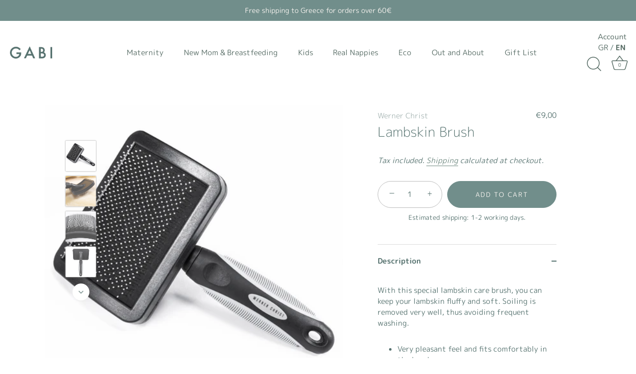

--- FILE ---
content_type: text/html; charset=utf-8
request_url: https://gabi.gr/en/products/eidikh-vourtsa-gia-probies
body_size: 32827
content:
<!doctype html>
<html class="no-js" lang="en">
<head>
  <!-- Showcase 4.1.0 -->

  <link rel="preload" href="//gabi.gr/cdn/shop/t/5/assets/styles.css?v=114721296285335242531762177994" as="style">

  <meta charset="utf-8" />
<meta name="viewport" content="width=device-width,initial-scale=1.0" />
<meta http-equiv="X-UA-Compatible" content="IE=edge">

<link rel="preconnect" href="https://cdn.shopify.com" crossorigin>
<link rel="preconnect" href="https://fonts.shopify.com" crossorigin>
<link rel="preconnect" href="https://monorail-edge.shopifysvc.com"><link rel="preload" as="font" href="//gabi.gr/cdn/fonts/poppins/poppins_n3.05f58335c3209cce17da4f1f1ab324ebe2982441.woff2" type="font/woff2" crossorigin>
<link rel="preload" as="font" href="//gabi.gr/cdn/fonts/nunito_sans/nunitosans_n4.0276fe080df0ca4e6a22d9cb55aed3ed5ba6b1da.woff2" type="font/woff2" crossorigin>
<link rel="preload" as="font" href="//gabi.gr/cdn/fonts/nunito_sans/nunitosans_n4.0276fe080df0ca4e6a22d9cb55aed3ed5ba6b1da.woff2" type="font/woff2" crossorigin>
<link rel="preload" as="font" href="//gabi.gr/cdn/fonts/poppins/poppins_n6.aa29d4918bc243723d56b59572e18228ed0786f6.woff2" type="font/woff2" crossorigin><link rel="preload" as="font" href="//gabi.gr/cdn/fonts/nunito_sans/nunitosans_n7.25d963ed46da26098ebeab731e90d8802d989fa5.woff2" type="font/woff2" crossorigin><link rel="preload" as="font" href="//gabi.gr/cdn/fonts/nunito_sans/nunitosans_i4.6e408730afac1484cf297c30b0e67c86d17fc586.woff2" type="font/woff2" crossorigin><link rel="preload" as="font" href="//gabi.gr/cdn/fonts/nunito_sans/nunitosans_i7.8c1124729eec046a321e2424b2acf328c2c12139.woff2" type="font/woff2" crossorigin><link rel="preload" href="//gabi.gr/cdn/shop/t/5/assets/vendor.js?v=65790349686031678741686131164" as="script">
<link rel="preload" href="//gabi.gr/cdn/shop/t/5/assets/theme.js?v=26076960860813436571686131159" as="script"><link rel="canonical" href="https://gabi.gr/en/products/eidikh-vourtsa-gia-probies" /><link rel="shortcut icon" href="//gabi.gr/cdn/shop/files/logo_black_solo_square.png?v=1625045212" type="image/png" /><meta name="description" content="Με αυτήν την ειδική βούρτσα περιποίησης μπορείτε να διατηρήσετε την προβιά σας αφράτη και απαλή. Κάθε βρωμιά αφαιρείται πολύ καλά, αποφεύγοντας έτσι το συχνό πλύσιμο.">
<link rel="preload" as="font" href="//gabi.gr/cdn/fonts/nunito_sans/nunitosans_n5.6fc0ed1feb3fc393c40619f180fc49c4d0aae0db.woff2" type="font/woff2" crossorigin><link rel="preload" as="font" href="//gabi.gr/cdn/fonts/nunito_sans/nunitosans_n6.6e9464eba570101a53130c8130a9e17a8eb55c21.woff2" type="font/woff2" crossorigin><script src="//ajax.googleapis.com/ajax/libs/jquery/1.12.4/jquery.min.js" type="text/javascript"></script> 
  
  <meta name="theme-color" content="#718e8b"><title>
    
    Lambskin Brush &ndash; Gabi
  </title>

  <meta property="og:site_name" content="Gabi">
<meta property="og:url" content="https://gabi.gr/en/products/eidikh-vourtsa-gia-probies">
<meta property="og:title" content="Lambskin Brush">
<meta property="og:type" content="product">
<meta property="og:description" content="Με αυτήν την ειδική βούρτσα περιποίησης μπορείτε να διατηρήσετε την προβιά σας αφράτη και απαλή. Κάθε βρωμιά αφαιρείται πολύ καλά, αποφεύγοντας έτσι το συχνό πλύσιμο."><meta property="og:image" content="http://gabi.gr/cdn/shop/files/eidikh-bourtsa-gia-provia_1200x1200.png?v=1704544123">
  <meta property="og:image:secure_url" content="https://gabi.gr/cdn/shop/files/eidikh-bourtsa-gia-provia_1200x1200.png?v=1704544123">
  <meta property="og:image:width" content="465">
  <meta property="og:image:height" content="465"><meta property="og:price:amount" content="9,00">
  <meta property="og:price:currency" content="EUR"><meta name="twitter:card" content="summary_large_image">
<meta name="twitter:title" content="Lambskin Brush">
<meta name="twitter:description" content="Με αυτήν την ειδική βούρτσα περιποίησης μπορείτε να διατηρήσετε την προβιά σας αφράτη και απαλή. Κάθε βρωμιά αφαιρείται πολύ καλά, αποφεύγοντας έτσι το συχνό πλύσιμο.">


  <link href="//gabi.gr/cdn/shop/t/5/assets/styles.css?v=114721296285335242531762177994" rel="stylesheet" type="text/css" media="all" />

  <style>
    .site-control__inline-links { width: 100%; }
    .site-control__inline-links .tier-1 > ul { width: 100%; }
    .tier-1 > ul li a { white-space: nowrap; }
    .tier-1 .nav-rows li a { white-space: unset; }
  </style>
  
  <script>window.performance && window.performance.mark && window.performance.mark('shopify.content_for_header.start');</script><meta name="facebook-domain-verification" content="cp4v6yky4y6myulcub99i5bxa7vrxd">
<meta name="google-site-verification" content="y9S8wW67pL1BrQYC-n9rFoGIg2C9SL-JlOoPAYWshFk">
<meta id="shopify-digital-wallet" name="shopify-digital-wallet" content="/57451774117/digital_wallets/dialog">
<meta name="shopify-checkout-api-token" content="bd2767cd070e5d2d1f2e33310dc66a40">
<meta id="in-context-paypal-metadata" data-shop-id="57451774117" data-venmo-supported="false" data-environment="production" data-locale="en_US" data-paypal-v4="true" data-currency="EUR">
<link rel="alternate" hreflang="x-default" href="https://gabi.gr/products/eidikh-vourtsa-gia-probies">
<link rel="alternate" hreflang="en" href="https://gabi.gr/en/products/eidikh-vourtsa-gia-probies">
<link rel="alternate" type="application/json+oembed" href="https://gabi.gr/en/products/eidikh-vourtsa-gia-probies.oembed">
<script async="async" src="/checkouts/internal/preloads.js?locale=en-GR"></script>
<script id="shopify-features" type="application/json">{"accessToken":"bd2767cd070e5d2d1f2e33310dc66a40","betas":["rich-media-storefront-analytics"],"domain":"gabi.gr","predictiveSearch":true,"shopId":57451774117,"locale":"en"}</script>
<script>var Shopify = Shopify || {};
Shopify.shop = "gabigr.myshopify.com";
Shopify.locale = "en";
Shopify.currency = {"active":"EUR","rate":"1.0"};
Shopify.country = "GR";
Shopify.theme = {"name":"shopify-gabi\/master","id":149940502851,"schema_name":"Showcase","schema_version":"4.1.0","theme_store_id":null,"role":"main"};
Shopify.theme.handle = "null";
Shopify.theme.style = {"id":null,"handle":null};
Shopify.cdnHost = "gabi.gr/cdn";
Shopify.routes = Shopify.routes || {};
Shopify.routes.root = "/en/";</script>
<script type="module">!function(o){(o.Shopify=o.Shopify||{}).modules=!0}(window);</script>
<script>!function(o){function n(){var o=[];function n(){o.push(Array.prototype.slice.apply(arguments))}return n.q=o,n}var t=o.Shopify=o.Shopify||{};t.loadFeatures=n(),t.autoloadFeatures=n()}(window);</script>
<script id="shop-js-analytics" type="application/json">{"pageType":"product"}</script>
<script defer="defer" async type="module" src="//gabi.gr/cdn/shopifycloud/shop-js/modules/v2/client.init-shop-cart-sync_COMZFrEa.en.esm.js"></script>
<script defer="defer" async type="module" src="//gabi.gr/cdn/shopifycloud/shop-js/modules/v2/chunk.common_CdXrxk3f.esm.js"></script>
<script type="module">
  await import("//gabi.gr/cdn/shopifycloud/shop-js/modules/v2/client.init-shop-cart-sync_COMZFrEa.en.esm.js");
await import("//gabi.gr/cdn/shopifycloud/shop-js/modules/v2/chunk.common_CdXrxk3f.esm.js");

  window.Shopify.SignInWithShop?.initShopCartSync?.({"fedCMEnabled":true,"windoidEnabled":true});

</script>
<script>(function() {
  var isLoaded = false;
  function asyncLoad() {
    if (isLoaded) return;
    isLoaded = true;
    var urls = ["https:\/\/d23dclunsivw3h.cloudfront.net\/redirect-app.js?shop=gabigr.myshopify.com","https:\/\/www.myregistry.com\/ScriptPlatform\/Shopify\/AddToMrButton.js?siteKey=aAP-mZqAQWWUCgZg7F2DjQ2\u0026lang=en\u0026version=717486374\u0026shop=gabigr.myshopify.com"];
    for (var i = 0; i < urls.length; i++) {
      var s = document.createElement('script');
      s.type = 'text/javascript';
      s.async = true;
      s.src = urls[i];
      var x = document.getElementsByTagName('script')[0];
      x.parentNode.insertBefore(s, x);
    }
  };
  if(window.attachEvent) {
    window.attachEvent('onload', asyncLoad);
  } else {
    window.addEventListener('load', asyncLoad, false);
  }
})();</script>
<script id="__st">var __st={"a":57451774117,"offset":7200,"reqid":"64e37b4a-ec0f-48ad-bdf4-1df760cd4e12-1763447186","pageurl":"gabi.gr\/en\/products\/eidikh-vourtsa-gia-probies","u":"ae83abc73da3","p":"product","rtyp":"product","rid":8949339029827};</script>
<script>window.ShopifyPaypalV4VisibilityTracking = true;</script>
<script id="captcha-bootstrap">!function(){'use strict';const t='contact',e='account',n='new_comment',o=[[t,t],['blogs',n],['comments',n],[t,'customer']],c=[[e,'customer_login'],[e,'guest_login'],[e,'recover_customer_password'],[e,'create_customer']],r=t=>t.map((([t,e])=>`form[action*='/${t}']:not([data-nocaptcha='true']) input[name='form_type'][value='${e}']`)).join(','),a=t=>()=>t?[...document.querySelectorAll(t)].map((t=>t.form)):[];function s(){const t=[...o],e=r(t);return a(e)}const i='password',u='form_key',d=['recaptcha-v3-token','g-recaptcha-response','h-captcha-response',i],f=()=>{try{return window.sessionStorage}catch{return}},m='__shopify_v',_=t=>t.elements[u];function p(t,e,n=!1){try{const o=window.sessionStorage,c=JSON.parse(o.getItem(e)),{data:r}=function(t){const{data:e,action:n}=t;return t[m]||n?{data:e,action:n}:{data:t,action:n}}(c);for(const[e,n]of Object.entries(r))t.elements[e]&&(t.elements[e].value=n);n&&o.removeItem(e)}catch(o){console.error('form repopulation failed',{error:o})}}const l='form_type',E='cptcha';function T(t){t.dataset[E]=!0}const w=window,h=w.document,L='Shopify',v='ce_forms',y='captcha';let A=!1;((t,e)=>{const n=(g='f06e6c50-85a8-45c8-87d0-21a2b65856fe',I='https://cdn.shopify.com/shopifycloud/storefront-forms-hcaptcha/ce_storefront_forms_captcha_hcaptcha.v1.5.2.iife.js',D={infoText:'Protected by hCaptcha',privacyText:'Privacy',termsText:'Terms'},(t,e,n)=>{const o=w[L][v],c=o.bindForm;if(c)return c(t,g,e,D).then(n);var r;o.q.push([[t,g,e,D],n]),r=I,A||(h.body.append(Object.assign(h.createElement('script'),{id:'captcha-provider',async:!0,src:r})),A=!0)});var g,I,D;w[L]=w[L]||{},w[L][v]=w[L][v]||{},w[L][v].q=[],w[L][y]=w[L][y]||{},w[L][y].protect=function(t,e){n(t,void 0,e),T(t)},Object.freeze(w[L][y]),function(t,e,n,w,h,L){const[v,y,A,g]=function(t,e,n){const i=e?o:[],u=t?c:[],d=[...i,...u],f=r(d),m=r(i),_=r(d.filter((([t,e])=>n.includes(e))));return[a(f),a(m),a(_),s()]}(w,h,L),I=t=>{const e=t.target;return e instanceof HTMLFormElement?e:e&&e.form},D=t=>v().includes(t);t.addEventListener('submit',(t=>{const e=I(t);if(!e)return;const n=D(e)&&!e.dataset.hcaptchaBound&&!e.dataset.recaptchaBound,o=_(e),c=g().includes(e)&&(!o||!o.value);(n||c)&&t.preventDefault(),c&&!n&&(function(t){try{if(!f())return;!function(t){const e=f();if(!e)return;const n=_(t);if(!n)return;const o=n.value;o&&e.removeItem(o)}(t);const e=Array.from(Array(32),(()=>Math.random().toString(36)[2])).join('');!function(t,e){_(t)||t.append(Object.assign(document.createElement('input'),{type:'hidden',name:u})),t.elements[u].value=e}(t,e),function(t,e){const n=f();if(!n)return;const o=[...t.querySelectorAll(`input[type='${i}']`)].map((({name:t})=>t)),c=[...d,...o],r={};for(const[a,s]of new FormData(t).entries())c.includes(a)||(r[a]=s);n.setItem(e,JSON.stringify({[m]:1,action:t.action,data:r}))}(t,e)}catch(e){console.error('failed to persist form',e)}}(e),e.submit())}));const S=(t,e)=>{t&&!t.dataset[E]&&(n(t,e.some((e=>e===t))),T(t))};for(const o of['focusin','change'])t.addEventListener(o,(t=>{const e=I(t);D(e)&&S(e,y())}));const B=e.get('form_key'),M=e.get(l),P=B&&M;t.addEventListener('DOMContentLoaded',(()=>{const t=y();if(P)for(const e of t)e.elements[l].value===M&&p(e,B);[...new Set([...A(),...v().filter((t=>'true'===t.dataset.shopifyCaptcha))])].forEach((e=>S(e,t)))}))}(h,new URLSearchParams(w.location.search),n,t,e,['guest_login'])})(!0,!0)}();</script>
<script integrity="sha256-52AcMU7V7pcBOXWImdc/TAGTFKeNjmkeM1Pvks/DTgc=" data-source-attribution="shopify.loadfeatures" defer="defer" src="//gabi.gr/cdn/shopifycloud/storefront/assets/storefront/load_feature-81c60534.js" crossorigin="anonymous"></script>
<script data-source-attribution="shopify.dynamic_checkout.dynamic.init">var Shopify=Shopify||{};Shopify.PaymentButton=Shopify.PaymentButton||{isStorefrontPortableWallets:!0,init:function(){window.Shopify.PaymentButton.init=function(){};var t=document.createElement("script");t.src="https://gabi.gr/cdn/shopifycloud/portable-wallets/latest/portable-wallets.en.js",t.type="module",document.head.appendChild(t)}};
</script>
<script data-source-attribution="shopify.dynamic_checkout.buyer_consent">
  function portableWalletsHideBuyerConsent(e){var t=document.getElementById("shopify-buyer-consent"),n=document.getElementById("shopify-subscription-policy-button");t&&n&&(t.classList.add("hidden"),t.setAttribute("aria-hidden","true"),n.removeEventListener("click",e))}function portableWalletsShowBuyerConsent(e){var t=document.getElementById("shopify-buyer-consent"),n=document.getElementById("shopify-subscription-policy-button");t&&n&&(t.classList.remove("hidden"),t.removeAttribute("aria-hidden"),n.addEventListener("click",e))}window.Shopify?.PaymentButton&&(window.Shopify.PaymentButton.hideBuyerConsent=portableWalletsHideBuyerConsent,window.Shopify.PaymentButton.showBuyerConsent=portableWalletsShowBuyerConsent);
</script>
<script data-source-attribution="shopify.dynamic_checkout.cart.bootstrap">document.addEventListener("DOMContentLoaded",(function(){function t(){return document.querySelector("shopify-accelerated-checkout-cart, shopify-accelerated-checkout")}if(t())Shopify.PaymentButton.init();else{new MutationObserver((function(e,n){t()&&(Shopify.PaymentButton.init(),n.disconnect())})).observe(document.body,{childList:!0,subtree:!0})}}));
</script>
<script id='scb4127' type='text/javascript' async='' src='https://gabi.gr/cdn/shopifycloud/privacy-banner/storefront-banner.js'></script><link id="shopify-accelerated-checkout-styles" rel="stylesheet" media="screen" href="https://gabi.gr/cdn/shopifycloud/portable-wallets/latest/accelerated-checkout-backwards-compat.css" crossorigin="anonymous">
<style id="shopify-accelerated-checkout-cart">
        #shopify-buyer-consent {
  margin-top: 1em;
  display: inline-block;
  width: 100%;
}

#shopify-buyer-consent.hidden {
  display: none;
}

#shopify-subscription-policy-button {
  background: none;
  border: none;
  padding: 0;
  text-decoration: underline;
  font-size: inherit;
  cursor: pointer;
}

#shopify-subscription-policy-button::before {
  box-shadow: none;
}

      </style>

<script>window.performance && window.performance.mark && window.performance.mark('shopify.content_for_header.end');</script>

  <script>
    document.documentElement.className = document.documentElement.className.replace('no-js', '');
    window.theme = window.theme || {};
    theme.money_format = "€{{amount_with_comma_separator}}";
    theme.money_container = '.theme-money';
    theme.strings = {
      previous: "Previous",
      next: "Next",
      close: "Close",
      addressError: "Error looking up that address",
      addressNoResults: "No results for that address",
      addressQueryLimit: "You have exceeded the Google API usage limit. Consider upgrading to a \u003ca href=\"https:\/\/developers.google.com\/maps\/premium\/usage-limits\"\u003ePremium Plan\u003c\/a\u003e.",
      authError: "There was a problem authenticating your Google Maps API Key.",
      back: "Back",
      cartConfirmation: "You must agree to the terms and conditions before continuing.",
      loadMore: "Load more",
      infiniteScrollNoMore: "No more results",
      priceNonExistent: "Unavailable",
      buttonDefault: "Add to Cart",
      buttonNoStock: "Out of stock",
      buttonNoVariant: "Unavailable",
      variantNoStock: "Sold out",
      unitPriceSeparator: " \/ ",
      colorBoxPrevious: "Previous",
      colorBoxNext: "Next",
      colorBoxClose: "Close",
      navigateHome: "Home",
      productAddingToCart: "Adding",
      productAddedToCart: "Added to cart",
      popupWasAdded: "was added to your cart",
      popupCheckout: "Checkout",
      popupContinueShopping: "Continue shopping",
      onlyXLeft: "[[ quantity ]] in stock",
      priceSoldOut: "Sold Out",
      loading: "Loading...",
      viewCart: "View cart",
      page: "Page {{ page }}",
      imageSlider: "Image slider",
      clearAll: "Clear all"
    };
    theme.routes = {
      search_url: '/en/search',
      cart_url: '/en/cart',
      cart_add_url: '/en/cart/add',
      checkout: '/checkout'
    };
    theme.settings = {
      productImageParallax: true,
      animationEnabledDesktop: true,
      animationEnabledMobile: true
    };

    theme.checkViewportFillers = function(){
      var toggleState = false;
      var elPageContent = document.getElementById('page-content');
      if(elPageContent) {
        var elOverlapSection = elPageContent.querySelector('.header-overlap-section');
        if (elOverlapSection) {
          var padding = parseInt(getComputedStyle(elPageContent).getPropertyValue('padding-top'));
          toggleState = ((Math.round(elOverlapSection.offsetTop) - padding) === 0);
        }
      }
      if(toggleState) {
        document.getElementsByTagName('body')[0].classList.add('header-section-overlap');
      } else {
        document.getElementsByTagName('body')[0].classList.remove('header-section-overlap');
      }
    };

    theme.assessAltLogo = function(){
      var elsOverlappers = document.querySelectorAll('.needs-alt-logo');
      var useAltLogo = false;
      if(elsOverlappers.length) {
        var elSiteControl = document.querySelector('#site-control');
        var elSiteControlInner = document.querySelector('#site-control .site-control__inner');
        var headerMid = elSiteControlInner.offsetTop + elSiteControl.offsetTop + elSiteControlInner.offsetHeight / 2;
        Array.prototype.forEach.call(elsOverlappers, function(el, i){
          var thisTop = el.getBoundingClientRect().top;
          var thisBottom = thisTop + el.offsetHeight;
          if(headerMid > thisTop && headerMid < thisBottom) {
            useAltLogo = true;
            return false;
          }
        });
      }
      if(useAltLogo) {
        document.getElementsByTagName('body')[0].classList.add('use-alt-logo');
      } else {
        document.getElementsByTagName('body')[0].classList.remove('use-alt-logo');
      }
    };
  </script>
  
  <!-- Google Tag Manager -->
<script>(function(w,d,s,l,i){w[l]=w[l]||[];w[l].push({'gtm.start':
new Date().getTime(),event:'gtm.js'});var f=d.getElementsByTagName(s)[0],
j=d.createElement(s),dl=l!='dataLayer'?'&l='+l:'';j.async=true;j.src=
'https://www.googletagmanager.com/gtm.js?id='+i+dl;f.parentNode.insertBefore(j,f);
})(window,document,'script','dataLayer','GTM-WSGCWVR');</script>
<!-- End Google Tag Manager -->

  
  <meta name="facebook-domain-verification" content="cp4v6yky4y6myulcub99i5bxa7vrxd" />
  <meta name="google-site-verification" content="y9S8wW67pL1BrQYC-n9rFoGIg2C9SL-JlOoPAYWshFk" />
  
<link href="https://monorail-edge.shopifysvc.com" rel="dns-prefetch">
<script>(function(){if ("sendBeacon" in navigator && "performance" in window) {try {var session_token_from_headers = performance.getEntriesByType('navigation')[0].serverTiming.find(x => x.name == '_s').description;} catch {var session_token_from_headers = undefined;}var session_cookie_matches = document.cookie.match(/_shopify_s=([^;]*)/);var session_token_from_cookie = session_cookie_matches && session_cookie_matches.length === 2 ? session_cookie_matches[1] : "";var session_token = session_token_from_headers || session_token_from_cookie || "";function handle_abandonment_event(e) {var entries = performance.getEntries().filter(function(entry) {return /monorail-edge.shopifysvc.com/.test(entry.name);});if (!window.abandonment_tracked && entries.length === 0) {window.abandonment_tracked = true;var currentMs = Date.now();var navigation_start = performance.timing.navigationStart;var payload = {shop_id: 57451774117,url: window.location.href,navigation_start,duration: currentMs - navigation_start,session_token,page_type: "product"};window.navigator.sendBeacon("https://monorail-edge.shopifysvc.com/v1/produce", JSON.stringify({schema_id: "online_store_buyer_site_abandonment/1.1",payload: payload,metadata: {event_created_at_ms: currentMs,event_sent_at_ms: currentMs}}));}}window.addEventListener('pagehide', handle_abandonment_event);}}());</script>
<script id="web-pixels-manager-setup">(function e(e,d,r,n,o){if(void 0===o&&(o={}),!Boolean(null===(a=null===(i=window.Shopify)||void 0===i?void 0:i.analytics)||void 0===a?void 0:a.replayQueue)){var i,a;window.Shopify=window.Shopify||{};var t=window.Shopify;t.analytics=t.analytics||{};var s=t.analytics;s.replayQueue=[],s.publish=function(e,d,r){return s.replayQueue.push([e,d,r]),!0};try{self.performance.mark("wpm:start")}catch(e){}var l=function(){var e={modern:/Edge?\/(1{2}[4-9]|1[2-9]\d|[2-9]\d{2}|\d{4,})\.\d+(\.\d+|)|Firefox\/(1{2}[4-9]|1[2-9]\d|[2-9]\d{2}|\d{4,})\.\d+(\.\d+|)|Chrom(ium|e)\/(9{2}|\d{3,})\.\d+(\.\d+|)|(Maci|X1{2}).+ Version\/(15\.\d+|(1[6-9]|[2-9]\d|\d{3,})\.\d+)([,.]\d+|)( \(\w+\)|)( Mobile\/\w+|) Safari\/|Chrome.+OPR\/(9{2}|\d{3,})\.\d+\.\d+|(CPU[ +]OS|iPhone[ +]OS|CPU[ +]iPhone|CPU IPhone OS|CPU iPad OS)[ +]+(15[._]\d+|(1[6-9]|[2-9]\d|\d{3,})[._]\d+)([._]\d+|)|Android:?[ /-](13[3-9]|1[4-9]\d|[2-9]\d{2}|\d{4,})(\.\d+|)(\.\d+|)|Android.+Firefox\/(13[5-9]|1[4-9]\d|[2-9]\d{2}|\d{4,})\.\d+(\.\d+|)|Android.+Chrom(ium|e)\/(13[3-9]|1[4-9]\d|[2-9]\d{2}|\d{4,})\.\d+(\.\d+|)|SamsungBrowser\/([2-9]\d|\d{3,})\.\d+/,legacy:/Edge?\/(1[6-9]|[2-9]\d|\d{3,})\.\d+(\.\d+|)|Firefox\/(5[4-9]|[6-9]\d|\d{3,})\.\d+(\.\d+|)|Chrom(ium|e)\/(5[1-9]|[6-9]\d|\d{3,})\.\d+(\.\d+|)([\d.]+$|.*Safari\/(?![\d.]+ Edge\/[\d.]+$))|(Maci|X1{2}).+ Version\/(10\.\d+|(1[1-9]|[2-9]\d|\d{3,})\.\d+)([,.]\d+|)( \(\w+\)|)( Mobile\/\w+|) Safari\/|Chrome.+OPR\/(3[89]|[4-9]\d|\d{3,})\.\d+\.\d+|(CPU[ +]OS|iPhone[ +]OS|CPU[ +]iPhone|CPU IPhone OS|CPU iPad OS)[ +]+(10[._]\d+|(1[1-9]|[2-9]\d|\d{3,})[._]\d+)([._]\d+|)|Android:?[ /-](13[3-9]|1[4-9]\d|[2-9]\d{2}|\d{4,})(\.\d+|)(\.\d+|)|Mobile Safari.+OPR\/([89]\d|\d{3,})\.\d+\.\d+|Android.+Firefox\/(13[5-9]|1[4-9]\d|[2-9]\d{2}|\d{4,})\.\d+(\.\d+|)|Android.+Chrom(ium|e)\/(13[3-9]|1[4-9]\d|[2-9]\d{2}|\d{4,})\.\d+(\.\d+|)|Android.+(UC? ?Browser|UCWEB|U3)[ /]?(15\.([5-9]|\d{2,})|(1[6-9]|[2-9]\d|\d{3,})\.\d+)\.\d+|SamsungBrowser\/(5\.\d+|([6-9]|\d{2,})\.\d+)|Android.+MQ{2}Browser\/(14(\.(9|\d{2,})|)|(1[5-9]|[2-9]\d|\d{3,})(\.\d+|))(\.\d+|)|K[Aa][Ii]OS\/(3\.\d+|([4-9]|\d{2,})\.\d+)(\.\d+|)/},d=e.modern,r=e.legacy,n=navigator.userAgent;return n.match(d)?"modern":n.match(r)?"legacy":"unknown"}(),u="modern"===l?"modern":"legacy",c=(null!=n?n:{modern:"",legacy:""})[u],f=function(e){return[e.baseUrl,"/wpm","/b",e.hashVersion,"modern"===e.buildTarget?"m":"l",".js"].join("")}({baseUrl:d,hashVersion:r,buildTarget:u}),m=function(e){var d=e.version,r=e.bundleTarget,n=e.surface,o=e.pageUrl,i=e.monorailEndpoint;return{emit:function(e){var a=e.status,t=e.errorMsg,s=(new Date).getTime(),l=JSON.stringify({metadata:{event_sent_at_ms:s},events:[{schema_id:"web_pixels_manager_load/3.1",payload:{version:d,bundle_target:r,page_url:o,status:a,surface:n,error_msg:t},metadata:{event_created_at_ms:s}}]});if(!i)return console&&console.warn&&console.warn("[Web Pixels Manager] No Monorail endpoint provided, skipping logging."),!1;try{return self.navigator.sendBeacon.bind(self.navigator)(i,l)}catch(e){}var u=new XMLHttpRequest;try{return u.open("POST",i,!0),u.setRequestHeader("Content-Type","text/plain"),u.send(l),!0}catch(e){return console&&console.warn&&console.warn("[Web Pixels Manager] Got an unhandled error while logging to Monorail."),!1}}}}({version:r,bundleTarget:l,surface:e.surface,pageUrl:self.location.href,monorailEndpoint:e.monorailEndpoint});try{o.browserTarget=l,function(e){var d=e.src,r=e.async,n=void 0===r||r,o=e.onload,i=e.onerror,a=e.sri,t=e.scriptDataAttributes,s=void 0===t?{}:t,l=document.createElement("script"),u=document.querySelector("head"),c=document.querySelector("body");if(l.async=n,l.src=d,a&&(l.integrity=a,l.crossOrigin="anonymous"),s)for(var f in s)if(Object.prototype.hasOwnProperty.call(s,f))try{l.dataset[f]=s[f]}catch(e){}if(o&&l.addEventListener("load",o),i&&l.addEventListener("error",i),u)u.appendChild(l);else{if(!c)throw new Error("Did not find a head or body element to append the script");c.appendChild(l)}}({src:f,async:!0,onload:function(){if(!function(){var e,d;return Boolean(null===(d=null===(e=window.Shopify)||void 0===e?void 0:e.analytics)||void 0===d?void 0:d.initialized)}()){var d=window.webPixelsManager.init(e)||void 0;if(d){var r=window.Shopify.analytics;r.replayQueue.forEach((function(e){var r=e[0],n=e[1],o=e[2];d.publishCustomEvent(r,n,o)})),r.replayQueue=[],r.publish=d.publishCustomEvent,r.visitor=d.visitor,r.initialized=!0}}},onerror:function(){return m.emit({status:"failed",errorMsg:"".concat(f," has failed to load")})},sri:function(e){var d=/^sha384-[A-Za-z0-9+/=]+$/;return"string"==typeof e&&d.test(e)}(c)?c:"",scriptDataAttributes:o}),m.emit({status:"loading"})}catch(e){m.emit({status:"failed",errorMsg:(null==e?void 0:e.message)||"Unknown error"})}}})({shopId: 57451774117,storefrontBaseUrl: "https://gabi.gr",extensionsBaseUrl: "https://extensions.shopifycdn.com/cdn/shopifycloud/web-pixels-manager",monorailEndpoint: "https://monorail-edge.shopifysvc.com/unstable/produce_batch",surface: "storefront-renderer",enabledBetaFlags: ["2dca8a86"],webPixelsConfigList: [{"id":"1083507011","configuration":"{\"config\":\"{\\\"pixel_id\\\":\\\"G-90G1GWVVMH\\\",\\\"target_country\\\":\\\"GR\\\",\\\"gtag_events\\\":[{\\\"type\\\":\\\"search\\\",\\\"action_label\\\":[\\\"G-90G1GWVVMH\\\",\\\"AW-1041004447\\\/u4lsCJjkpP0CEJ_vsfAD\\\"]},{\\\"type\\\":\\\"begin_checkout\\\",\\\"action_label\\\":[\\\"G-90G1GWVVMH\\\",\\\"AW-1041004447\\\/MHa1CJXkpP0CEJ_vsfAD\\\"]},{\\\"type\\\":\\\"view_item\\\",\\\"action_label\\\":[\\\"G-90G1GWVVMH\\\",\\\"AW-1041004447\\\/HVTUCI_kpP0CEJ_vsfAD\\\",\\\"MC-QDJ72YVSZH\\\"]},{\\\"type\\\":\\\"purchase\\\",\\\"action_label\\\":[\\\"G-90G1GWVVMH\\\",\\\"AW-1041004447\\\/0i-gCNDjpP0CEJ_vsfAD\\\",\\\"MC-QDJ72YVSZH\\\"]},{\\\"type\\\":\\\"page_view\\\",\\\"action_label\\\":[\\\"G-90G1GWVVMH\\\",\\\"AW-1041004447\\\/dYl4CM3jpP0CEJ_vsfAD\\\",\\\"MC-QDJ72YVSZH\\\"]},{\\\"type\\\":\\\"add_payment_info\\\",\\\"action_label\\\":[\\\"G-90G1GWVVMH\\\",\\\"AW-1041004447\\\/o8SeCJvkpP0CEJ_vsfAD\\\"]},{\\\"type\\\":\\\"add_to_cart\\\",\\\"action_label\\\":[\\\"G-90G1GWVVMH\\\",\\\"AW-1041004447\\\/AoUTCJLkpP0CEJ_vsfAD\\\"]}],\\\"enable_monitoring_mode\\\":false}\"}","eventPayloadVersion":"v1","runtimeContext":"OPEN","scriptVersion":"b2a88bafab3e21179ed38636efcd8a93","type":"APP","apiClientId":1780363,"privacyPurposes":[],"dataSharingAdjustments":{"protectedCustomerApprovalScopes":["read_customer_address","read_customer_email","read_customer_name","read_customer_personal_data","read_customer_phone"]}},{"id":"306643267","configuration":"{\"pixel_id\":\"1751151641792165\",\"pixel_type\":\"facebook_pixel\",\"metaapp_system_user_token\":\"-\"}","eventPayloadVersion":"v1","runtimeContext":"OPEN","scriptVersion":"ca16bc87fe92b6042fbaa3acc2fbdaa6","type":"APP","apiClientId":2329312,"privacyPurposes":["ANALYTICS","MARKETING","SALE_OF_DATA"],"dataSharingAdjustments":{"protectedCustomerApprovalScopes":["read_customer_address","read_customer_email","read_customer_name","read_customer_personal_data","read_customer_phone"]}},{"id":"139919683","eventPayloadVersion":"1","runtimeContext":"LAX","scriptVersion":"1","type":"CUSTOM","privacyPurposes":["ANALYTICS","MARKETING","SALE_OF_DATA"],"name":"Google Conversions"},{"id":"shopify-app-pixel","configuration":"{}","eventPayloadVersion":"v1","runtimeContext":"STRICT","scriptVersion":"0450","apiClientId":"shopify-pixel","type":"APP","privacyPurposes":["ANALYTICS","MARKETING"]},{"id":"shopify-custom-pixel","eventPayloadVersion":"v1","runtimeContext":"LAX","scriptVersion":"0450","apiClientId":"shopify-pixel","type":"CUSTOM","privacyPurposes":["ANALYTICS","MARKETING"]}],isMerchantRequest: false,initData: {"shop":{"name":"Gabi","paymentSettings":{"currencyCode":"EUR"},"myshopifyDomain":"gabigr.myshopify.com","countryCode":"GR","storefrontUrl":"https:\/\/gabi.gr\/en"},"customer":null,"cart":null,"checkout":null,"productVariants":[{"price":{"amount":9.0,"currencyCode":"EUR"},"product":{"title":"Lambskin Brush","vendor":"Werner Christ","id":"8949339029827","untranslatedTitle":"Lambskin Brush","url":"\/en\/products\/eidikh-vourtsa-gia-probies","type":"Lambskins"},"id":"47678378049859","image":{"src":"\/\/gabi.gr\/cdn\/shop\/files\/eidikh-bourtsa-gia-provia.png?v=1704544123"},"sku":"9096","title":"Default Title","untranslatedTitle":"Default Title"}],"purchasingCompany":null},},"https://gabi.gr/cdn","ae1676cfwd2530674p4253c800m34e853cb",{"modern":"","legacy":""},{"shopId":"57451774117","storefrontBaseUrl":"https:\/\/gabi.gr","extensionBaseUrl":"https:\/\/extensions.shopifycdn.com\/cdn\/shopifycloud\/web-pixels-manager","surface":"storefront-renderer","enabledBetaFlags":"[\"2dca8a86\"]","isMerchantRequest":"false","hashVersion":"ae1676cfwd2530674p4253c800m34e853cb","publish":"custom","events":"[[\"page_viewed\",{}],[\"product_viewed\",{\"productVariant\":{\"price\":{\"amount\":9.0,\"currencyCode\":\"EUR\"},\"product\":{\"title\":\"Lambskin Brush\",\"vendor\":\"Werner Christ\",\"id\":\"8949339029827\",\"untranslatedTitle\":\"Lambskin Brush\",\"url\":\"\/en\/products\/eidikh-vourtsa-gia-probies\",\"type\":\"Lambskins\"},\"id\":\"47678378049859\",\"image\":{\"src\":\"\/\/gabi.gr\/cdn\/shop\/files\/eidikh-bourtsa-gia-provia.png?v=1704544123\"},\"sku\":\"9096\",\"title\":\"Default Title\",\"untranslatedTitle\":\"Default Title\"}}]]"});</script><script>
  window.ShopifyAnalytics = window.ShopifyAnalytics || {};
  window.ShopifyAnalytics.meta = window.ShopifyAnalytics.meta || {};
  window.ShopifyAnalytics.meta.currency = 'EUR';
  var meta = {"product":{"id":8949339029827,"gid":"gid:\/\/shopify\/Product\/8949339029827","vendor":"Werner Christ","type":"Lambskins","variants":[{"id":47678378049859,"price":900,"name":"Lambskin Brush","public_title":null,"sku":"9096"}],"remote":false},"page":{"pageType":"product","resourceType":"product","resourceId":8949339029827}};
  for (var attr in meta) {
    window.ShopifyAnalytics.meta[attr] = meta[attr];
  }
</script>
<script class="analytics">
  (function () {
    var customDocumentWrite = function(content) {
      var jquery = null;

      if (window.jQuery) {
        jquery = window.jQuery;
      } else if (window.Checkout && window.Checkout.$) {
        jquery = window.Checkout.$;
      }

      if (jquery) {
        jquery('body').append(content);
      }
    };

    var hasLoggedConversion = function(token) {
      if (token) {
        return document.cookie.indexOf('loggedConversion=' + token) !== -1;
      }
      return false;
    }

    var setCookieIfConversion = function(token) {
      if (token) {
        var twoMonthsFromNow = new Date(Date.now());
        twoMonthsFromNow.setMonth(twoMonthsFromNow.getMonth() + 2);

        document.cookie = 'loggedConversion=' + token + '; expires=' + twoMonthsFromNow;
      }
    }

    var trekkie = window.ShopifyAnalytics.lib = window.trekkie = window.trekkie || [];
    if (trekkie.integrations) {
      return;
    }
    trekkie.methods = [
      'identify',
      'page',
      'ready',
      'track',
      'trackForm',
      'trackLink'
    ];
    trekkie.factory = function(method) {
      return function() {
        var args = Array.prototype.slice.call(arguments);
        args.unshift(method);
        trekkie.push(args);
        return trekkie;
      };
    };
    for (var i = 0; i < trekkie.methods.length; i++) {
      var key = trekkie.methods[i];
      trekkie[key] = trekkie.factory(key);
    }
    trekkie.load = function(config) {
      trekkie.config = config || {};
      trekkie.config.initialDocumentCookie = document.cookie;
      var first = document.getElementsByTagName('script')[0];
      var script = document.createElement('script');
      script.type = 'text/javascript';
      script.onerror = function(e) {
        var scriptFallback = document.createElement('script');
        scriptFallback.type = 'text/javascript';
        scriptFallback.onerror = function(error) {
                var Monorail = {
      produce: function produce(monorailDomain, schemaId, payload) {
        var currentMs = new Date().getTime();
        var event = {
          schema_id: schemaId,
          payload: payload,
          metadata: {
            event_created_at_ms: currentMs,
            event_sent_at_ms: currentMs
          }
        };
        return Monorail.sendRequest("https://" + monorailDomain + "/v1/produce", JSON.stringify(event));
      },
      sendRequest: function sendRequest(endpointUrl, payload) {
        // Try the sendBeacon API
        if (window && window.navigator && typeof window.navigator.sendBeacon === 'function' && typeof window.Blob === 'function' && !Monorail.isIos12()) {
          var blobData = new window.Blob([payload], {
            type: 'text/plain'
          });

          if (window.navigator.sendBeacon(endpointUrl, blobData)) {
            return true;
          } // sendBeacon was not successful

        } // XHR beacon

        var xhr = new XMLHttpRequest();

        try {
          xhr.open('POST', endpointUrl);
          xhr.setRequestHeader('Content-Type', 'text/plain');
          xhr.send(payload);
        } catch (e) {
          console.log(e);
        }

        return false;
      },
      isIos12: function isIos12() {
        return window.navigator.userAgent.lastIndexOf('iPhone; CPU iPhone OS 12_') !== -1 || window.navigator.userAgent.lastIndexOf('iPad; CPU OS 12_') !== -1;
      }
    };
    Monorail.produce('monorail-edge.shopifysvc.com',
      'trekkie_storefront_load_errors/1.1',
      {shop_id: 57451774117,
      theme_id: 149940502851,
      app_name: "storefront",
      context_url: window.location.href,
      source_url: "//gabi.gr/cdn/s/trekkie.storefront.308893168db1679b4a9f8a086857af995740364f.min.js"});

        };
        scriptFallback.async = true;
        scriptFallback.src = '//gabi.gr/cdn/s/trekkie.storefront.308893168db1679b4a9f8a086857af995740364f.min.js';
        first.parentNode.insertBefore(scriptFallback, first);
      };
      script.async = true;
      script.src = '//gabi.gr/cdn/s/trekkie.storefront.308893168db1679b4a9f8a086857af995740364f.min.js';
      first.parentNode.insertBefore(script, first);
    };
    trekkie.load(
      {"Trekkie":{"appName":"storefront","development":false,"defaultAttributes":{"shopId":57451774117,"isMerchantRequest":null,"themeId":149940502851,"themeCityHash":"7769113030857367421","contentLanguage":"en","currency":"EUR","eventMetadataId":"adbf244f-3598-4a1a-b13d-88579fa25459"},"isServerSideCookieWritingEnabled":true,"monorailRegion":"shop_domain","enabledBetaFlags":["f0df213a"]},"Session Attribution":{},"S2S":{"facebookCapiEnabled":true,"source":"trekkie-storefront-renderer","apiClientId":580111}}
    );

    var loaded = false;
    trekkie.ready(function() {
      if (loaded) return;
      loaded = true;

      window.ShopifyAnalytics.lib = window.trekkie;

      var originalDocumentWrite = document.write;
      document.write = customDocumentWrite;
      try { window.ShopifyAnalytics.merchantGoogleAnalytics.call(this); } catch(error) {};
      document.write = originalDocumentWrite;

      window.ShopifyAnalytics.lib.page(null,{"pageType":"product","resourceType":"product","resourceId":8949339029827,"shopifyEmitted":true});

      var match = window.location.pathname.match(/checkouts\/(.+)\/(thank_you|post_purchase)/)
      var token = match? match[1]: undefined;
      if (!hasLoggedConversion(token)) {
        setCookieIfConversion(token);
        window.ShopifyAnalytics.lib.track("Viewed Product",{"currency":"EUR","variantId":47678378049859,"productId":8949339029827,"productGid":"gid:\/\/shopify\/Product\/8949339029827","name":"Lambskin Brush","price":"9.00","sku":"9096","brand":"Werner Christ","variant":null,"category":"Lambskins","nonInteraction":true,"remote":false},undefined,undefined,{"shopifyEmitted":true});
      window.ShopifyAnalytics.lib.track("monorail:\/\/trekkie_storefront_viewed_product\/1.1",{"currency":"EUR","variantId":47678378049859,"productId":8949339029827,"productGid":"gid:\/\/shopify\/Product\/8949339029827","name":"Lambskin Brush","price":"9.00","sku":"9096","brand":"Werner Christ","variant":null,"category":"Lambskins","nonInteraction":true,"remote":false,"referer":"https:\/\/gabi.gr\/en\/products\/eidikh-vourtsa-gia-probies"});
      }
    });


        var eventsListenerScript = document.createElement('script');
        eventsListenerScript.async = true;
        eventsListenerScript.src = "//gabi.gr/cdn/shopifycloud/storefront/assets/shop_events_listener-3da45d37.js";
        document.getElementsByTagName('head')[0].appendChild(eventsListenerScript);

})();</script>
  <script>
  if (!window.ga || (window.ga && typeof window.ga !== 'function')) {
    window.ga = function ga() {
      (window.ga.q = window.ga.q || []).push(arguments);
      if (window.Shopify && window.Shopify.analytics && typeof window.Shopify.analytics.publish === 'function') {
        window.Shopify.analytics.publish("ga_stub_called", {}, {sendTo: "google_osp_migration"});
      }
      console.error("Shopify's Google Analytics stub called with:", Array.from(arguments), "\nSee https://help.shopify.com/manual/promoting-marketing/pixels/pixel-migration#google for more information.");
    };
    if (window.Shopify && window.Shopify.analytics && typeof window.Shopify.analytics.publish === 'function') {
      window.Shopify.analytics.publish("ga_stub_initialized", {}, {sendTo: "google_osp_migration"});
    }
  }
</script>
<script
  defer
  src="https://gabi.gr/cdn/shopifycloud/perf-kit/shopify-perf-kit-2.1.2.min.js"
  data-application="storefront-renderer"
  data-shop-id="57451774117"
  data-render-region="gcp-us-east1"
  data-page-type="product"
  data-theme-instance-id="149940502851"
  data-theme-name="Showcase"
  data-theme-version="4.1.0"
  data-monorail-region="shop_domain"
  data-resource-timing-sampling-rate="10"
  data-shs="true"
  data-shs-beacon="true"
  data-shs-export-with-fetch="true"
  data-shs-logs-sample-rate="1"
></script>
</head>

<body id="page-lambskin-brush" class="page-lambskin-brush template-product">
  
  <!-- Google Tag Manager (noscript) -->
  <noscript><iframe src=https://www.googletagmanager.com/ns.html?id=GTM-WSGCWVR
  height="0" width="0" style="display:none;visibility:hidden"></iframe></noscript>
  <!-- End Google Tag Manager (noscript) -->
  
  



<div class="testpopup" style="display: none;">ON</div>







  
    <script>
      if(window.innerWidth < 768 && window.localStorage.getItem('is_first_visit') !== null) {
        var pageFadedIn = false;
        document.body.style.opacity = 0;

        function fadeInPageMob(){
          if(!pageFadedIn) {
            document.body.classList.add("cc-animate-enabled");
            document.body.style.transition = 'opacity 0.4s';
            setTimeout(function () {
              document.body.style.opacity = 1;
            }, 200);
            pageFadedIn = true;
          }
        }

        window.addEventListener("load", fadeInPageMob);
        setTimeout(fadeInPageMob, 3000);
      }

      window.addEventListener("pageshow", function(){
        document.getElementById('cc-veil').classList.remove('-in');
      });
    </script>
  

  
    <script>
      if ('IntersectionObserver' in window) {
        document.body.classList.add("cc-animate-enabled");
      }
    </script>
  

  <a class="skip-link visually-hidden" href="#page-content">Skip to content</a>

  <div id="shopify-section-header" class="shopify-section"><style type="text/css">
  
    .logo img { width: 80px; }
    @media(min-width:768px){
    .logo img { width: 85px; }
    }
  

  .cc-announcement {
    
      font-size: 14px;
    
  }

  @media (min-width: 768px) {
    .cc-announcement {
      font-size: 14px;
    }
  }
</style>






<form action="/en/cart" method="post" id="cc-checkout-form">
</form>


  

  
<div data-section-type="header" itemscope itemtype="http://schema.org/Organization">
    <div id="site-control" class="site-control inline icons
      nav-inline-desktop
      
      fixed
      
      has-announcement
      alt-logo-when-active
      has-localization
      "
      data-cc-animate
      data-opacity="opaque_on_scroll"
      data-positioning="sticky"
    >
      
  
  <div class="cc-announcement">
    
    <div class="cc-announcement__inner">
      Free shipping to Greece for orders over 60€
    </div>
    
  </div>
  
  

      <div class="links site-control__inner">
        <a class="menu" href="#page-menu" aria-controls="page-menu" data-status="closed" data-modal-nav-toggle aria-label="Menu">
          <span class="icon-menu">
  <span class="icon-menu__bar icon-menu__bar-1"></span>
  <span class="icon-menu__bar icon-menu__bar-2"></span>
  <span class="icon-menu__bar icon-menu__bar-3"></span>
</span>

          <span class="text-link">Menu</span>
        </a>

        
  <a data-cc-animate-click data-cc-animate class="logo logo--has-alt-logo" href="/en"
     itemprop="url">

    

    <meta itemprop="name" content="Gabi">
    
      
      
      <img src="//gabi.gr/cdn/shop/files/final_logo_blue_500x.png?v=1625230598" alt="Gabi" itemprop="logo"
           width="501" height="156"/>

      
      <span class="alt-logo">
        <img src="//gabi.gr/cdn/shop/files/final_logo_white_500x.png?v=1625230598" alt="Gabi" itemprop="logo"
             width="501" height="156"/>
      </span>
      
    

    
  </a>
  

        
      <div class="site-control__inline-links">
        <div class="nav-row multi-level-nav reveal-on-hover" role="navigation" aria-label="Primary navigation">
          <div class="tier-1">
            <ul>
              
<li class=" contains-children">
                  <a  href="/en#" class=" has-children" aria-haspopup="true">
                    Maternity
                  </a>

                  

                    
                    
                  	
                      

                      
                  
                      
                    
                  	
                      

                      
                  
                      
                        
                        
                        

                    <ul 
                        class="nav-rows"
                      >

                      
                        <li class="">
                          <a data-cc-animate-click href="/en/collections/rouxa-egkymosynhs" class="" >
                            Maternitywear

                            
                          </a>

                          
                        </li>
                      
                        <li class="">
                          <a data-cc-animate-click href="/en/collections/magio-egkymosynhw" class="" >
                            Maternity Swinmwear

                            
                          </a>

                          
                        </li>
                      
                        <li class="">
                          <a data-cc-animate-click href="/en/collections/moysika-mentagion-egkymosynhw" class="" >
                            Maternity Bolas

                            
                          </a>

                          
                        </li>
                      
                        <li class="">
                          <a data-cc-animate-click href="/en/collections/preripoihsh-egkymosynh" class="" >
                            Care & Toiletries

                            
                          </a>

                          
                        </li>
                      
                        <li class="">
                          <a data-cc-animate-click href="/en/collections/tsanta-maieythriou" class="" >
                            Maternity Hospital Bag

                            
                          </a>

                          
                        </li>
                      
                        <li class="">
                          <a data-cc-animate-click href="/en/collections/pizames-egkymosynhs" class="" >
                            Pyjamas & Homewear

                            
                          </a>

                          
                        </li>
                      
                        <li class="">
                          <a data-cc-animate-click href="/en/collections/zones-autokinitou-gia-egkyous" class="" >
                            Pregnancy Seat Belts

                            
                          </a>

                          
                        </li>
                      
                        <li class="">
                          <a data-cc-animate-click href="/en/collections/esvrouxa-egkymosynhs" class="" >
                            Maternity Underwear

                            
                          </a>

                          
                        </li>
                      
                        <li class="">
                          <a data-cc-animate-click href="/en/collections/kaltson-egkymosynhs" class="" >
                            Maternity Tights

                            
                          </a>

                          
                        </li>
                      

                      
                                                  
                        
                      
                                                  
                        
                          
<li class="nav-ctas__cta">

<div class="inner image-overlay image-overlay--bg-full">
    <div class="rimage-outer-wrapper rimage-background lazyload--manual fade-in"
         style="background-position: center center"
         data-bgset="//gabi.gr/cdn/shop/files/b401aa2e7c4f7f81319b3d4e4dfd38da_180x.jpg?v=1624965558 180w 210h,
  //gabi.gr/cdn/shop/files/b401aa2e7c4f7f81319b3d4e4dfd38da_360x.jpg?v=1624965558 360w 420h,
  //gabi.gr/cdn/shop/files/b401aa2e7c4f7f81319b3d4e4dfd38da_540x.jpg?v=1624965558 540w 630h,
  
  
  
  
  
  
  
  
  
  
  
  
  
  
  
  //gabi.gr/cdn/shop/files/b401aa2e7c4f7f81319b3d4e4dfd38da.jpg?v=1624965558 690w 805h"
         data-sizes="auto"
         data-parent-fit="cover">
      <noscript>
        <div class="rimage-wrapper" style="padding-top:116.66666666666667%">
          <img src="//gabi.gr/cdn/shop/files/b401aa2e7c4f7f81319b3d4e4dfd38da_1024x1024.jpg?v=1624965558" alt="" class="rimage__image">
        </div>
      </noscript>
    </div>
  

  <div class="overlay-type overlay position--hcenter position--vcenter">
    <div class="inner">
      <div>
        <div class="overlay__content">
</div>
      </div>
    </div>
  </div></div>
</li>




                        
                      
                                                  
                        
                      
                                                  
                        
                      
                                                  
                        
                      
                    </ul>
                  
                </li>
              
<li class=" contains-children">
                  <a  href="/en#" class=" has-children" aria-haspopup="true">
                    New Mom & Breastfeeding
                  </a>

                  

                    
                    
                  	
                      

                      
                  
                      
                        
                        
                        

                    <ul 
                        class="nav-rows"
                      >

                      
                        <li class="">
                          <a data-cc-animate-click href="/en/collections/rouxa-thilasmou" class="" >
                            Nursing Wear

                            
                          </a>

                          
                        </li>
                      
                        <li class="">
                          <a data-cc-animate-click href="/en/collections/soytien-uhlasmou" class="" >
                            Nursing Bras

                            
                          </a>

                          
                        </li>
                      
                        <li class="">
                          <a data-cc-animate-click href="/en/collections/thilastra" class="" >
                            Breast Pumps and Accessories 

                            
                          </a>

                          
                        </li>
                      
                        <li class="">
                          <a data-cc-animate-click href="/en/collections/thilasmos-morou" class="" >
                            Breastfeeding

                            
                          </a>

                          
                        </li>
                      
                        <li class="">
                          <a data-cc-animate-click href="/en/collections/dvra-nea-mama" class="" >
                            Mum Jewlery 

                            
                          </a>

                          
                        </li>
                      
                        <li class="">
                          <a data-cc-animate-click href="/en/collections/preripoihsh-egkymosynh" class="" >
                            Care & Toiletries

                            
                          </a>

                          
                        </li>
                      
                        <li class="">
                          <a data-cc-animate-click href="/en/collections/oikologikes-servietes" class="" >
                            Monthly Lady Care

                            
                          </a>

                          
                        </li>
                      

                      
                                                  
                        
                          
<li class="nav-ctas__cta">

<div class="inner image-overlay image-overlay--bg-full">
    <div class="rimage-outer-wrapper rimage-background lazyload--manual fade-in"
         style="background-position: center center"
         data-bgset="//gabi.gr/cdn/shop/files/cache-coeur-origin_180x.jpg?v=1624965508 180w 130h,
  //gabi.gr/cdn/shop/files/cache-coeur-origin_360x.jpg?v=1624965508 360w 260h,
  //gabi.gr/cdn/shop/files/cache-coeur-origin_540x.jpg?v=1624965508 540w 390h,
  //gabi.gr/cdn/shop/files/cache-coeur-origin_720x.jpg?v=1624965508 720w 520h,
  //gabi.gr/cdn/shop/files/cache-coeur-origin_900x.jpg?v=1624965508 900w 650h,
  //gabi.gr/cdn/shop/files/cache-coeur-origin_1080x.jpg?v=1624965508 1080w 780h,
  //gabi.gr/cdn/shop/files/cache-coeur-origin_1296x.jpg?v=1624965508 1296w 936h,
  
  
  
  
  
  
  
  
  
  
  
  //gabi.gr/cdn/shop/files/cache-coeur-origin.jpg?v=1624965508 1500w 1083h"
         data-sizes="auto"
         data-parent-fit="cover">
      <noscript>
        <div class="rimage-wrapper" style="padding-top:72.2%">
          <img src="//gabi.gr/cdn/shop/files/cache-coeur-origin_1024x1024.jpg?v=1624965508" alt="" class="rimage__image">
        </div>
      </noscript>
    </div>
  

  <div class="overlay-type overlay position--hcenter position--vcenter">
    <div class="inner">
      <div>
        <div class="overlay__content">
</div>
      </div>
    </div>
  </div></div>
</li>




                        
                      
                                                  
                        
                      
                                                  
                        
                      
                                                  
                        
                      
                                                  
                        
                      
                    </ul>
                  
                </li>
              
<li class=" contains-children contains-mega-menu">
                  <a  href="/en#" class=" has-children" aria-haspopup="true">
                    Kids
                  </a>

                  

                    
                    
                  	
                      

                      
                  
                      
                    
                  	
                      

                      
                  
                      
                    
                  	
                      

                      
                  
                      
                        
                        
                        

                    <ul 
                      class="nav-columns
                        nav-columns--count-2
                        
                        
                        nav-columns--cta-count-1"
                      >

                      
                        <li class=" contains-children">
                          <a  href="/en#" class="has-children column-title" aria-haspopup="true">
                            Baby

                            
                              <span class="arr arr--small"><svg xmlns="http://www.w3.org/2000/svg" viewBox="0 0 24 24">
  <path d="M0-.25H24v24H0Z" transform="translate(0 0.25)" style="fill:none"/>
  <polyline points="10 17.83 15.4 12.43 10 7.03"
            style="fill:none;stroke:currentColor;stroke-linecap:round;stroke-miterlimit:8;stroke-width:3px"/>
</svg>
</span>
                            
                          </a>

                          
                            <ul>
                              
                                <li class="">
                                  <a data-cc-animate-click href="/en/collections/marsipoi-moro">Babywearing</a>
                                </li>
                              
                                <li class="">
                                  <a data-cc-animate-click href="/en/collections/mpimpero-kai-ajesouar">Baby Feeding Accessories </a>
                                </li>
                              
                                <li class="">
                                  <a data-cc-animate-click href="/en/collections/ora-fagitou">Dinner Time</a>
                                </li>
                              
                                <li class="">
                                  <a data-cc-animate-click href="/en/collections/mpanio-morou">Bath Time</a>
                                </li>
                              
                                <li class="">
                                  <a data-cc-animate-click href="/en/collections/preripoihsh-moro">Care & Toiletries</a>
                                </li>
                              
                                <li class="">
                                  <a data-cc-animate-click href="/en/collections/asfaleia">Safety</a>
                                </li>
                              
                                <li class="">
                                  <a data-cc-animate-click href="/en/collections/ypnos-moro">Bed Time</a>
                                </li>
                              
                                <li class="">
                                  <a data-cc-animate-click href="/en/collections/krebatia-kai-kalathounes">Cots and Moses Baskets</a>
                                </li>
                              
                                <li class="">
                                  <a data-cc-animate-click href="/en/collections/relax">Bouncers</a>
                                </li>
                              
                                <li class="">
                                  <a data-cc-animate-click href="/en/collections/apokriatikes-stoles-bebe">Carnival Costumes</a>
                                </li>
                              
                                <li class="">
                                  <a data-cc-animate-click href="/en/collections/paixnidia">Toys</a>
                                </li>
                              
                                <li class="">
                                  <a data-cc-animate-click href="/en/collections/dontia-morou">Teething</a>
                                </li>
                              
                                <li class="">
                                  <a data-cc-animate-click href="/en/collections/oikologikes-panes-mias-xrhshs">Eco Nappies</a>
                                </li>
                              
                                <li class="">
                                  <a data-cc-animate-click href="/en/collections/probi%CE%B1-gia-mvra">Lambskins</a>
                                </li>
                              
                                <li class="">
                                  <a data-cc-animate-click href="/en/collections/paidika-gyalia-hliou">Sunglasses</a>
                                </li>
                              
                                <li class="">
                                  <a data-cc-animate-click href="/en/collections/rouxa-organiko-bambaki-mora">Clothing</a>
                                </li>
                              
                                <li class="">
                                  <a data-cc-animate-click href="/en/collections/zipounakia">Bodysuits</a>
                                </li>
                              
                                <li class="">
                                  <a data-cc-animate-click href="/en/collections/formakia-exodoy">Baby Outdoor Overalls</a>
                                </li>
                              
                                <li class="">
                                  <a data-cc-animate-click href="/en/collections/kaltses-papoutsia-moro">Socks & Shoes</a>
                                </li>
                              
                                <li class="">
                                  <a data-cc-animate-click href="/en/collections/skoufakia-gantakia">Bonnets & Gloves</a>
                                </li>
                              
                                <li class="">
                                  <a data-cc-animate-click href="/en/collections/otoaspides-paidia">Earplugs</a>
                                </li>
                              
                            </ul>
                          
                        </li>
                      
                        <li class=" contains-children">
                          <a  href="/en#" class="has-children column-title" aria-haspopup="true">
                            Toddler

                            
                              <span class="arr arr--small"><svg xmlns="http://www.w3.org/2000/svg" viewBox="0 0 24 24">
  <path d="M0-.25H24v24H0Z" transform="translate(0 0.25)" style="fill:none"/>
  <polyline points="10 17.83 15.4 12.43 10 7.03"
            style="fill:none;stroke:currentColor;stroke-linecap:round;stroke-miterlimit:8;stroke-width:3px"/>
</svg>
</span>
                            
                          </a>

                          
                            <ul>
                              
                                <li class="">
                                  <a data-cc-animate-click href="/en/collections/paidiko-domatio">Kids' Room</a>
                                </li>
                              
                                <li class="">
                                  <a data-cc-animate-click href="/en/collections/kindergarten-paidikos-stathmos">Back to School</a>
                                </li>
                              
                                <li class="">
                                  <a data-cc-animate-click href="/en/collections/perpatoures">Ride Ons</a>
                                </li>
                              
                                <li class="">
                                  <a data-cc-animate-click href="/en/collections/otoaspides-paidia">Earplugs</a>
                                </li>
                              
                                <li class="">
                                  <a data-cc-animate-click href="/en/collections/trikykla"> Trikes</a>
                                </li>
                              
                                <li class="">
                                  <a data-cc-animate-click href="/en/collections/podilata-isorropias">Balance Bikes</a>
                                </li>
                              
                                <li class="">
                                  <a data-cc-animate-click href="/en/collections/paidikes-aiores">Hammoks</a>
                                </li>
                              
                                <li class="">
                                  <a data-cc-animate-click href="/en/collections/axesouar-aiores-moro">Accessories for Hammocks</a>
                                </li>
                              
                                <li class="">
                                  <a data-cc-animate-click href="/en/collections/paidikh-peripoihsh-frontida">Care & Toiletries</a>
                                </li>
                              
                                <li class="">
                                  <a data-cc-animate-click href="/en/collections/paidikes-pyjames">Sleeping bags</a>
                                </li>
                              
                                <li class="">
                                  <a data-cc-animate-click href="/en/collections/paidika-rouxa-orgainko-vambaki">Clothes</a>
                                </li>
                              
                                <li class="">
                                  <a data-cc-animate-click href="/en/collections/bambakera-esorouxa-paidika">Underwear</a>
                                </li>
                              
                                <li class="">
                                  <a data-cc-animate-click href="/en/collections/fun-in-the-sun">Fun in the Sun</a>
                                </li>
                              
                                <li class="">
                                  <a data-cc-animate-click href="/en/collections/paidika-gyalia-hliou">Sunglasses</a>
                                </li>
                              
                                <li class="">
                                  <a data-cc-animate-click href="/en/collections/mpratsakia-paidika">Swimming Aids</a>
                                </li>
                              
                            </ul>
                          
                        </li>
                      

                      
                                                  
                        
                      
                                                  
                        
                      
                                                  
                        
                          
<li class="nav-ctas__cta">

<div class="inner image-overlay image-overlay--bg-full">
    <div class="rimage-outer-wrapper rimage-background lazyload--manual fade-in"
         style="background-position: center center"
         data-bgset="//gabi.gr/cdn/shop/files/ca6b3c5fad24693a04c6990d58b513cb_180x.jpg?v=1624965595 180w 100h,
  //gabi.gr/cdn/shop/files/ca6b3c5fad24693a04c6990d58b513cb_360x.jpg?v=1624965595 360w 200h,
  //gabi.gr/cdn/shop/files/ca6b3c5fad24693a04c6990d58b513cb_540x.jpg?v=1624965595 540w 300h,
  //gabi.gr/cdn/shop/files/ca6b3c5fad24693a04c6990d58b513cb_720x.jpg?v=1624965595 720w 400h,
  //gabi.gr/cdn/shop/files/ca6b3c5fad24693a04c6990d58b513cb_900x.jpg?v=1624965595 900w 500h,
  //gabi.gr/cdn/shop/files/ca6b3c5fad24693a04c6990d58b513cb_1080x.jpg?v=1624965595 1080w 600h,
  //gabi.gr/cdn/shop/files/ca6b3c5fad24693a04c6990d58b513cb_1296x.jpg?v=1624965595 1296w 720h,
  
  
  
  
  
  
  
  
  
  
  
  //gabi.gr/cdn/shop/files/ca6b3c5fad24693a04c6990d58b513cb.jpg?v=1624965595 1440w 800h"
         data-sizes="auto"
         data-parent-fit="cover">
      <noscript>
        <div class="rimage-wrapper" style="padding-top:55.55555555555556%">
          <img src="//gabi.gr/cdn/shop/files/ca6b3c5fad24693a04c6990d58b513cb_1024x1024.jpg?v=1624965595" alt="" class="rimage__image">
        </div>
      </noscript>
    </div>
  

  <div class="overlay-type overlay position--hcenter position--vcenter">
    <div class="inner">
      <div>
        <div class="overlay__content">
</div>
      </div>
    </div>
  </div></div>
</li>




                        
                      
                                                  
                        
                      
                                                  
                        
                      
                    </ul>
                  
                </li>
              
<li class=" contains-children">
                  <a  href="/en#" class=" has-children" aria-haspopup="true">
                    Real Nappies
                  </a>

                  

                    
                    
                  	
                      

                      
                  
                      
                    
                  	
                      

                      
                  
                      
                    
                  	
                      

                      
                  
                      
                    
                  	
                      

                      
                  
                      
                    
                  	
                      

                      
                  
                      
                    

                    <ul 
                        class="nav-rows"
                      >

                      
                        <li class="">
                          <a data-cc-animate-click href="/en/collections/yfasmatines-panes-set" class="" >
                            Cloth Nappy Sets

                            
                          </a>

                          
                        </li>
                      
                        <li class="">
                          <a data-cc-animate-click href="/en/collections/yfasmatines-panes-onesize" class="" >
                            One-Size Cloth Nappies

                            
                          </a>

                          
                        </li>
                      
                        <li class="">
                          <a data-cc-animate-click href="/en/collections/yfasmatines-panes-two-size" class="" >
                            Cloth Nappies Two Size

                            
                          </a>

                          
                        </li>
                      
                        <li class="">
                          <a data-cc-animate-click href="/en/collections/brakakia-gia-yfasmatines-panes" class="" >
                            Cloth Nappy Covers

                            
                          </a>

                          
                        </li>
                      
                        <li class="">
                          <a data-cc-animate-click href="/en/collections/axesouar-yfasmatines-panes" class="" >
                            Cloth Nappy Accessories

                            
                          </a>

                          
                        </li>
                      
                        <li class="">
                          <a data-cc-animate-click href="/en/collections/rouxa-gia-mvra-me-yfasmatines-panes" class="" >
                            Clothes for cloth nappy babies

                            
                          </a>

                          
                        </li>
                      
                        <li class="">
                          <a data-cc-animate-click href="/en/collections/panes-magio" class="" >
                            Swim Nappies

                            
                          </a>

                          
                        </li>
                      
                        <li class="">
                          <a data-cc-animate-click href="/en/collections/mora-xoris-panes" class="" >
                            Nappy free

                            
                          </a>

                          
                        </li>
                      
                        <li class="">
                          <a data-cc-animate-click href="/en/collections/brakakia-ekpaideutika" class="" >
                            Potty Trainers

                            
                          </a>

                          
                        </li>
                      

                      
                                                  
                        
                      
                                                  
                        
                      
                                                  
                        
                      
                                                  
                        
                      
                                                  
                        
                      
                    </ul>
                  
                </li>
              
<li class=" contains-children">
                  <a  href="/en#" class=" has-children" aria-haspopup="true">
                    Eco 
                  </a>

                  

                    
                    
                  	
                      

                      
                  
                      
                    
                  	
                      

                      
                  
                      
                    
                  	
                      

                      
                  
                      
                    
                  	
                      

                      
                  
                      
                    
                  	
                      

                      
                  
                      
                    

                    <ul 
                        class="nav-rows"
                      >

                      
                        <li class="">
                          <a data-cc-animate-click href="/en/collections/biologika-apporipantika" class="" >
                            Household 

                            
                          </a>

                          
                        </li>
                      
                        <li class="">
                          <a data-cc-animate-click href="/en/collections/biologika-trofima-gia-mora" class="" >
                            Organic Food

                            
                          </a>

                          
                        </li>
                      

                      
                                                  
                        
                      
                                                  
                        
                      
                                                  
                        
                      
                                                  
                        
                      
                                                  
                        
                      
                    </ul>
                  
                </li>
              
<li class=" contains-children">
                  <a  href="/en/collections/bolta-me-to-moro" class=" has-children" aria-haspopup="true">
                    Out and About
                  </a>

                  

                    
                    
                  	
                      

                      
                  
                      
                    
                  	
                      

                      
                  
                      
                    
                  	
                      

                      
                  
                      
                    
                  	
                      

                      
                  
                      
                        
                        
                        

                    <ul 
                        class="nav-rows"
                      >

                      
                        <li class="">
                          <a data-cc-animate-click href="/en/collections/trikykla" class="" >
                            Trikes

                            
                          </a>

                          
                        </li>
                      
                        <li class="">
                          <a data-cc-animate-click href="/en/collections/thermos-fageitodoxeia-paidika" class="" >
                            Food Jars / Lunch Boxes

                            
                          </a>

                          
                        </li>
                      
                        <li class="">
                          <a data-cc-animate-click href="/en/collections/paidika-pagouria" class="" >
                            Kids' Bottles

                            
                          </a>

                          
                        </li>
                      
                        <li class="">
                          <a data-cc-animate-click href="/en/collections/thermos-gia-goneis" class="" >
                            Tumblers for parents

                            
                          </a>

                          
                        </li>
                      
                        <li class="">
                          <a data-cc-animate-click href="/en/collections/mpoykalia-neroy" class="" >
                            Water Bottles

                            
                          </a>

                          
                        </li>
                      
                        <li class="">
                          <a data-cc-animate-click href="/en/collections/kathismata-autokinitou" class="" >
                            Car Seats

                            
                          </a>

                          
                        </li>
                      
                        <li class="">
                          <a data-cc-animate-click href="/en/collections/ajessouar-autokinitou" class="" >
                            Car Accessories

                            
                          </a>

                          
                        </li>
                      
                        <li class="">
                          <a data-cc-animate-click href="/en/collections/brefiko-karotsi" class="" >
                            Strollers

                            
                          </a>

                          
                        </li>
                      
                        <li class="">
                          <a data-cc-animate-click href="/en/collections/ajesouar-karotsiou" class="" >
                            Stroller Accessories

                            
                          </a>

                          
                        </li>
                      
                        <li class="">
                          <a data-cc-animate-click href="/en/collections/majilari-taxidioy-paidiko" class="" >
                            Travel Pillows

                            
                          </a>

                          
                        </li>
                      

                      
                                                  
                        
                      
                                                  
                        
                      
                                                  
                        
                      
                                                  
                        
                          
<li class="nav-ctas__cta">

<div class="inner image-overlay image-overlay--bg-full">
    <div class="rimage-outer-wrapper rimage-background lazyload--manual fade-in"
         style="background-position: center center"
         data-bgset="//gabi.gr/cdn/shop/files/21ceb9bdc5096099e0c9e8139a5e4380_180x.jpg?v=1624965643 180w 180h,
  
  
  
  
  
  
  
  
  
  
  
  
  
  
  
  
  
  //gabi.gr/cdn/shop/files/21ceb9bdc5096099e0c9e8139a5e4380.jpg?v=1624965643 225w 225h"
         data-sizes="auto"
         data-parent-fit="cover">
      <noscript>
        <div class="rimage-wrapper" style="padding-top:100.0%">
          <img src="//gabi.gr/cdn/shop/files/21ceb9bdc5096099e0c9e8139a5e4380_1024x1024.jpg?v=1624965643" alt="" class="rimage__image">
        </div>
      </noscript>
    </div>
  

  <div class="overlay-type overlay position--hcenter position--vcenter">
    <div class="inner">
      <div>
        <div class="overlay__content">
</div>
      </div>
    </div>
  </div></div>
</li>




                        
                      
                                                  
                        
                      
                    </ul>
                  
                </li>
              
<li class="">
                  <a data-cc-animate-click href="/en/pages/wish-list" class=" " >
                    Gift List
                  </a>

                  
                </li>
              
            </ul>
          </div>
        </div>
      </div>
    


        <div class="nav-right-side">
          
            
              <div class="localization">
                <form method="post" action="/en/localization" id="localization_form_header" accept-charset="UTF-8" class="selectors-form" enctype="multipart/form-data"><input type="hidden" name="form_type" value="localization" /><input type="hidden" name="utf8" value="✓" /><input type="hidden" name="_method" value="put" /><input type="hidden" name="return_to" value="/en/products/eidikh-vourtsa-gia-probies" /><div class="selectors-form__item">
      <h2 class="visually-hidden" id="lang-heading-header">
        Language
      </h2>

      <div class="disclosure" data-disclosure-locale>
      	
      </div>
    </div></form>
              </div>
            
          

          
            <a data-cc-animate-click href="/en/account" class="nav-account">
              Account
            </a>
          
	
          <div class="lang_header sm-0" > 
          	  <div class="lang_switcher">
    
    	<a 
           href="
              
                 
                      	/products/eidikh-vourtsa-gia-probies
                 
              "
                 
           >GR</a>&nbsp;/&nbsp;
        <a 
           href="
              
                 
                      /en/products/eidikh-vourtsa-gia-probies
                 
              "
           
             style="font-weight: bold;"         
           >EN</a>
    
</div>

          </div>
          
          <a class="cart nav-search"
             href="/en/search"
             aria-label="Search"
             data-modal-toggle="#search-modal">
            <svg viewBox="0 0 29 29" version="1.1" xmlns="http://www.w3.org/2000/svg">
  <title>Search</title>
  <g stroke="none" stroke-width="1.5" fill="none" fill-rule="evenodd" stroke-linecap="round" stroke-linejoin="round">
    <g transform="translate(-1335.000000, -30.000000)" stroke="currentColor">
      <g transform="translate(1336.000000, 31.000000)">
        <circle cx="12" cy="12" r="12"></circle>
        <line x1="27" y1="27" x2="20.475" y2="20.475" id="Path"></line>
      </g>
    </g>
  </g>
</svg>

            <span class="text-link">Search</span>
          </a>

          <a data-cc-animate-click class="cart cart-icon--basket2" href="/en/cart" aria-label="Cart">
            
              <svg xmlns="http://www.w3.org/2000/svg" viewBox="0 0 512 512"><title>Basket</title>
  <path d="M68.4 192A20.38 20.38 0 0048 212.2a17.87 17.87 0 00.8 5.5L100.5 400a40.46 40.46 0 0039.1 29.5h232.8a40.88 40.88 0 0039.3-29.5l51.7-182.3.6-5.5a20.38 20.38 0 00-20.4-20.2H68"
        fill="none" stroke="currentColor" stroke-linejoin="round" stroke-width="20"/>
  <path fill="none" stroke="currentColor" stroke-linejoin="round" stroke-width="20" d="M160 192l96-128 96 128"/>
</svg>

            
            <div>0</div>
            <span class="text-link">Cart </span>
          </a>
        </div>
      </div>
    </div>

    <nav id="page-menu" class="theme-modal nav-uses-modal">
      <div class="inner">
        <div class="nav-container">
          <div class="nav-body container growth-area" data-root-nav="true">
            <div class="nav main-nav" role="navigation" aria-label="Primary">
              <ul>
                
                <li class=" ">
                  <a href="/en#" aria-haspopup="true">
                    <span>Maternity</span>
                  </a>

                  
                  <ul>
                      
                      
                      <li class=" ">
                        <a href="/en/collections/rouxa-egkymosynhs" data-cc-animate-click>
                          <span>Maternitywear</span>
                        </a>

                        
                      </li>
                      
                      <li class=" ">
                        <a href="/en/collections/magio-egkymosynhw" data-cc-animate-click>
                          <span>Maternity Swinmwear</span>
                        </a>

                        
                      </li>
                      
                      <li class=" ">
                        <a href="/en/collections/moysika-mentagion-egkymosynhw" data-cc-animate-click>
                          <span>Maternity Bolas</span>
                        </a>

                        
                      </li>
                      
                      <li class=" ">
                        <a href="/en/collections/preripoihsh-egkymosynh" data-cc-animate-click>
                          <span>Care & Toiletries</span>
                        </a>

                        
                      </li>
                      
                      <li class=" ">
                        <a href="/en/collections/tsanta-maieythriou" data-cc-animate-click>
                          <span>Maternity Hospital Bag</span>
                        </a>

                        
                      </li>
                      
                      <li class=" ">
                        <a href="/en/collections/pizames-egkymosynhs" data-cc-animate-click>
                          <span>Pyjamas & Homewear</span>
                        </a>

                        
                      </li>
                      
                      <li class=" ">
                        <a href="/en/collections/zones-autokinitou-gia-egkyous" data-cc-animate-click>
                          <span>Pregnancy Seat Belts</span>
                        </a>

                        
                      </li>
                      
                      <li class=" ">
                        <a href="/en/collections/esvrouxa-egkymosynhs" data-cc-animate-click>
                          <span>Maternity Underwear</span>
                        </a>

                        
                      </li>
                      
                      <li class=" ">
                        <a href="/en/collections/kaltson-egkymosynhs" data-cc-animate-click>
                          <span>Maternity Tights</span>
                        </a>

                        
                      </li>
                      
                    
                  </ul>
                  
                </li>
                
                <li class=" ">
                  <a href="/en#" aria-haspopup="true">
                    <span>New Mom & Breastfeeding</span>
                  </a>

                  
                  <ul>
                      
                      
                      <li class=" ">
                        <a href="/en/collections/rouxa-thilasmou" data-cc-animate-click>
                          <span>Nursing Wear</span>
                        </a>

                        
                      </li>
                      
                      <li class=" ">
                        <a href="/en/collections/soytien-uhlasmou" data-cc-animate-click>
                          <span>Nursing Bras</span>
                        </a>

                        
                      </li>
                      
                      <li class=" ">
                        <a href="/en/collections/thilastra" data-cc-animate-click>
                          <span>Breast Pumps and Accessories </span>
                        </a>

                        
                      </li>
                      
                      <li class=" ">
                        <a href="/en/collections/thilasmos-morou" data-cc-animate-click>
                          <span>Breastfeeding</span>
                        </a>

                        
                      </li>
                      
                      <li class=" ">
                        <a href="/en/collections/dvra-nea-mama" data-cc-animate-click>
                          <span>Mum Jewlery </span>
                        </a>

                        
                      </li>
                      
                      <li class=" ">
                        <a href="/en/collections/preripoihsh-egkymosynh" data-cc-animate-click>
                          <span>Care & Toiletries</span>
                        </a>

                        
                      </li>
                      
                      <li class=" ">
                        <a href="/en/collections/oikologikes-servietes" data-cc-animate-click>
                          <span>Monthly Lady Care</span>
                        </a>

                        
                      </li>
                      
                    
                  </ul>
                  
                </li>
                
                <li class=" ">
                  <a href="/en#" aria-haspopup="true">
                    <span>Kids</span>
                  </a>

                  
                  <ul>
                      
                      
                        <li class=" main-nav__mega-title">
                          <a href="/en#" aria-haspopup="true">
                            <span>Baby</span>
                          </a>
                        </li>

                        
                          <li class=" ">
                            <a data-cc-animate-click href="/en/collections/marsipoi-moro">
                              <span>Babywearing</span>
                            </a>
                          </li>
                        
                          <li class=" ">
                            <a data-cc-animate-click href="/en/collections/mpimpero-kai-ajesouar">
                              <span>Baby Feeding Accessories </span>
                            </a>
                          </li>
                        
                          <li class=" ">
                            <a data-cc-animate-click href="/en/collections/ora-fagitou">
                              <span>Dinner Time</span>
                            </a>
                          </li>
                        
                          <li class=" ">
                            <a data-cc-animate-click href="/en/collections/mpanio-morou">
                              <span>Bath Time</span>
                            </a>
                          </li>
                        
                          <li class=" ">
                            <a data-cc-animate-click href="/en/collections/preripoihsh-moro">
                              <span>Care & Toiletries</span>
                            </a>
                          </li>
                        
                          <li class=" ">
                            <a data-cc-animate-click href="/en/collections/asfaleia">
                              <span>Safety</span>
                            </a>
                          </li>
                        
                          <li class=" ">
                            <a data-cc-animate-click href="/en/collections/ypnos-moro">
                              <span>Bed Time</span>
                            </a>
                          </li>
                        
                          <li class=" ">
                            <a data-cc-animate-click href="/en/collections/krebatia-kai-kalathounes">
                              <span>Cots and Moses Baskets</span>
                            </a>
                          </li>
                        
                          <li class=" ">
                            <a data-cc-animate-click href="/en/collections/relax">
                              <span>Bouncers</span>
                            </a>
                          </li>
                        
                          <li class=" ">
                            <a data-cc-animate-click href="/en/collections/apokriatikes-stoles-bebe">
                              <span>Carnival Costumes</span>
                            </a>
                          </li>
                        
                          <li class=" ">
                            <a data-cc-animate-click href="/en/collections/paixnidia">
                              <span>Toys</span>
                            </a>
                          </li>
                        
                          <li class=" ">
                            <a data-cc-animate-click href="/en/collections/dontia-morou">
                              <span>Teething</span>
                            </a>
                          </li>
                        
                          <li class=" ">
                            <a data-cc-animate-click href="/en/collections/oikologikes-panes-mias-xrhshs">
                              <span>Eco Nappies</span>
                            </a>
                          </li>
                        
                          <li class=" ">
                            <a data-cc-animate-click href="/en/collections/probi%CE%B1-gia-mvra">
                              <span>Lambskins</span>
                            </a>
                          </li>
                        
                          <li class=" ">
                            <a data-cc-animate-click href="/en/collections/paidika-gyalia-hliou">
                              <span>Sunglasses</span>
                            </a>
                          </li>
                        
                          <li class=" ">
                            <a data-cc-animate-click href="/en/collections/rouxa-organiko-bambaki-mora">
                              <span>Clothing</span>
                            </a>
                          </li>
                        
                          <li class=" ">
                            <a data-cc-animate-click href="/en/collections/zipounakia">
                              <span>Bodysuits</span>
                            </a>
                          </li>
                        
                          <li class=" ">
                            <a data-cc-animate-click href="/en/collections/formakia-exodoy">
                              <span>Baby Outdoor Overalls</span>
                            </a>
                          </li>
                        
                          <li class=" ">
                            <a data-cc-animate-click href="/en/collections/kaltses-papoutsia-moro">
                              <span>Socks & Shoes</span>
                            </a>
                          </li>
                        
                          <li class=" ">
                            <a data-cc-animate-click href="/en/collections/skoufakia-gantakia">
                              <span>Bonnets & Gloves</span>
                            </a>
                          </li>
                        
                          <li class=" ">
                            <a data-cc-animate-click href="/en/collections/otoaspides-paidia">
                              <span>Earplugs</span>
                            </a>
                          </li>
                        
                      
                        <li class=" main-nav__mega-title">
                          <a href="/en#" aria-haspopup="true">
                            <span>Toddler</span>
                          </a>
                        </li>

                        
                          <li class=" ">
                            <a data-cc-animate-click href="/en/collections/paidiko-domatio">
                              <span>Kids' Room</span>
                            </a>
                          </li>
                        
                          <li class=" ">
                            <a data-cc-animate-click href="/en/collections/kindergarten-paidikos-stathmos">
                              <span>Back to School</span>
                            </a>
                          </li>
                        
                          <li class=" ">
                            <a data-cc-animate-click href="/en/collections/perpatoures">
                              <span>Ride Ons</span>
                            </a>
                          </li>
                        
                          <li class=" ">
                            <a data-cc-animate-click href="/en/collections/otoaspides-paidia">
                              <span>Earplugs</span>
                            </a>
                          </li>
                        
                          <li class=" ">
                            <a data-cc-animate-click href="/en/collections/trikykla">
                              <span> Trikes</span>
                            </a>
                          </li>
                        
                          <li class=" ">
                            <a data-cc-animate-click href="/en/collections/podilata-isorropias">
                              <span>Balance Bikes</span>
                            </a>
                          </li>
                        
                          <li class=" ">
                            <a data-cc-animate-click href="/en/collections/paidikes-aiores">
                              <span>Hammoks</span>
                            </a>
                          </li>
                        
                          <li class=" ">
                            <a data-cc-animate-click href="/en/collections/axesouar-aiores-moro">
                              <span>Accessories for Hammocks</span>
                            </a>
                          </li>
                        
                          <li class=" ">
                            <a data-cc-animate-click href="/en/collections/paidikh-peripoihsh-frontida">
                              <span>Care & Toiletries</span>
                            </a>
                          </li>
                        
                          <li class=" ">
                            <a data-cc-animate-click href="/en/collections/paidikes-pyjames">
                              <span>Sleeping bags</span>
                            </a>
                          </li>
                        
                          <li class=" ">
                            <a data-cc-animate-click href="/en/collections/paidika-rouxa-orgainko-vambaki">
                              <span>Clothes</span>
                            </a>
                          </li>
                        
                          <li class=" ">
                            <a data-cc-animate-click href="/en/collections/bambakera-esorouxa-paidika">
                              <span>Underwear</span>
                            </a>
                          </li>
                        
                          <li class=" ">
                            <a data-cc-animate-click href="/en/collections/fun-in-the-sun">
                              <span>Fun in the Sun</span>
                            </a>
                          </li>
                        
                          <li class=" ">
                            <a data-cc-animate-click href="/en/collections/paidika-gyalia-hliou">
                              <span>Sunglasses</span>
                            </a>
                          </li>
                        
                          <li class=" ">
                            <a data-cc-animate-click href="/en/collections/mpratsakia-paidika">
                              <span>Swimming Aids</span>
                            </a>
                          </li>
                        
                      

                    
                  </ul>
                  
                </li>
                
                <li class=" ">
                  <a href="/en#" aria-haspopup="true">
                    <span>Real Nappies</span>
                  </a>

                  
                  <ul>
                      
                      
                      <li class=" ">
                        <a href="/en/collections/yfasmatines-panes-set" data-cc-animate-click>
                          <span>Cloth Nappy Sets</span>
                        </a>

                        
                      </li>
                      
                      <li class=" ">
                        <a href="/en/collections/yfasmatines-panes-onesize" data-cc-animate-click>
                          <span>One-Size Cloth Nappies</span>
                        </a>

                        
                      </li>
                      
                      <li class=" ">
                        <a href="/en/collections/yfasmatines-panes-two-size" data-cc-animate-click>
                          <span>Cloth Nappies Two Size</span>
                        </a>

                        
                      </li>
                      
                      <li class=" ">
                        <a href="/en/collections/brakakia-gia-yfasmatines-panes" data-cc-animate-click>
                          <span>Cloth Nappy Covers</span>
                        </a>

                        
                      </li>
                      
                      <li class=" ">
                        <a href="/en/collections/axesouar-yfasmatines-panes" data-cc-animate-click>
                          <span>Cloth Nappy Accessories</span>
                        </a>

                        
                      </li>
                      
                      <li class=" ">
                        <a href="/en/collections/rouxa-gia-mvra-me-yfasmatines-panes" data-cc-animate-click>
                          <span>Clothes for cloth nappy babies</span>
                        </a>

                        
                      </li>
                      
                      <li class=" ">
                        <a href="/en/collections/panes-magio" data-cc-animate-click>
                          <span>Swim Nappies</span>
                        </a>

                        
                      </li>
                      
                      <li class=" ">
                        <a href="/en/collections/mora-xoris-panes" data-cc-animate-click>
                          <span>Nappy free</span>
                        </a>

                        
                      </li>
                      
                      <li class=" ">
                        <a href="/en/collections/brakakia-ekpaideutika" data-cc-animate-click>
                          <span>Potty Trainers</span>
                        </a>

                        
                      </li>
                      
                    
                  </ul>
                  
                </li>
                
                <li class=" ">
                  <a href="/en#" aria-haspopup="true">
                    <span>Eco </span>
                  </a>

                  
                  <ul>
                      
                      
                      <li class=" ">
                        <a href="/en/collections/biologika-apporipantika" data-cc-animate-click>
                          <span>Household </span>
                        </a>

                        
                      </li>
                      
                      <li class=" ">
                        <a href="/en/collections/biologika-trofima-gia-mora" data-cc-animate-click>
                          <span>Organic Food</span>
                        </a>

                        
                      </li>
                      
                    
                  </ul>
                  
                </li>
                
                <li class=" ">
                  <a href="/en/collections/bolta-me-to-moro" aria-haspopup="true">
                    <span>Out and About</span>
                  </a>

                  
                  <ul>
                      
                      
                      <li class=" ">
                        <a href="/en/collections/trikykla" data-cc-animate-click>
                          <span>Trikes</span>
                        </a>

                        
                      </li>
                      
                      <li class=" ">
                        <a href="/en/collections/thermos-fageitodoxeia-paidika" data-cc-animate-click>
                          <span>Food Jars / Lunch Boxes</span>
                        </a>

                        
                      </li>
                      
                      <li class=" ">
                        <a href="/en/collections/paidika-pagouria" data-cc-animate-click>
                          <span>Kids' Bottles</span>
                        </a>

                        
                      </li>
                      
                      <li class=" ">
                        <a href="/en/collections/thermos-gia-goneis" data-cc-animate-click>
                          <span>Tumblers for parents</span>
                        </a>

                        
                      </li>
                      
                      <li class=" ">
                        <a href="/en/collections/mpoykalia-neroy" data-cc-animate-click>
                          <span>Water Bottles</span>
                        </a>

                        
                      </li>
                      
                      <li class=" ">
                        <a href="/en/collections/kathismata-autokinitou" data-cc-animate-click>
                          <span>Car Seats</span>
                        </a>

                        
                      </li>
                      
                      <li class=" ">
                        <a href="/en/collections/ajessouar-autokinitou" data-cc-animate-click>
                          <span>Car Accessories</span>
                        </a>

                        
                      </li>
                      
                      <li class=" ">
                        <a href="/en/collections/brefiko-karotsi" data-cc-animate-click>
                          <span>Strollers</span>
                        </a>

                        
                      </li>
                      
                      <li class=" ">
                        <a href="/en/collections/ajesouar-karotsiou" data-cc-animate-click>
                          <span>Stroller Accessories</span>
                        </a>

                        
                      </li>
                      
                      <li class=" ">
                        <a href="/en/collections/majilari-taxidioy-paidiko" data-cc-animate-click>
                          <span>Travel Pillows</span>
                        </a>

                        
                      </li>
                      
                    
                  </ul>
                  
                </li>
                
                <li class=" ">
                  <a href="/en/pages/wish-list" data-cc-animate-click>
                    <span>Gift List</span>
                  </a>

                  
                </li>
                
              </ul>
              <div class="lang_inside_menu" style="margin-top: 40px">
              	  <div class="lang_switcher">
    
    	<a 
           href="
              
                 
                      	/products/eidikh-vourtsa-gia-probies
                 
              "
                 
           >GR</a>&nbsp;/&nbsp;
        <a 
           href="
              
                 
                      /en/products/eidikh-vourtsa-gia-probies
                 
              "
           
             style="font-weight: bold;"         
           >EN</a>
    
</div>

              </div>  
              
            </div>
            


          </div>

          <div class="nav-footer-links">
            

            
              <div class="nav-footer-links__link">
                <a data-cc-animate-click href="/en/account">Account</a>
              </div>
            

            

            
              <div class="localization">
                <form method="post" action="/en/localization" id="localization_form_header" accept-charset="UTF-8" class="selectors-form" enctype="multipart/form-data"><input type="hidden" name="form_type" value="localization" /><input type="hidden" name="utf8" value="✓" /><input type="hidden" name="_method" value="put" /><input type="hidden" name="return_to" value="/en/products/eidikh-vourtsa-gia-probies" /><div class="selectors-form__item">
      <h2 class="visually-hidden" id="lang-heading-header">
        Language
      </h2>

      <div class="disclosure" data-disclosure-locale>
      	
      </div>
    </div></form>
              </div>
            
          </div>

          <div class="nav-ctas">
            
              
              

              <div class="nav-ctas__container" data-for-nav-item="eco">
                
<div class="nav-ctas__cta">

<div class="inner image-overlay image-overlay--bg-full">
    <div class="rimage-outer-wrapper rimage-background lazyload--manual fade-in"
         style="background-position: center center"
         data-bgset="//gabi.gr/cdn/shop/files/cache-coeur-origin_180x.jpg?v=1624965508 180w 130h,
  //gabi.gr/cdn/shop/files/cache-coeur-origin_360x.jpg?v=1624965508 360w 260h,
  //gabi.gr/cdn/shop/files/cache-coeur-origin_540x.jpg?v=1624965508 540w 390h,
  //gabi.gr/cdn/shop/files/cache-coeur-origin_720x.jpg?v=1624965508 720w 520h,
  //gabi.gr/cdn/shop/files/cache-coeur-origin_900x.jpg?v=1624965508 900w 650h,
  //gabi.gr/cdn/shop/files/cache-coeur-origin_1080x.jpg?v=1624965508 1080w 780h,
  //gabi.gr/cdn/shop/files/cache-coeur-origin_1296x.jpg?v=1624965508 1296w 936h,
  
  
  
  
  
  
  
  
  
  
  
  //gabi.gr/cdn/shop/files/cache-coeur-origin.jpg?v=1624965508 1500w 1083h"
         data-sizes="auto"
         data-parent-fit="cover">
      <noscript>
        <div class="rimage-wrapper" style="padding-top:72.2%">
          <img src="//gabi.gr/cdn/shop/files/cache-coeur-origin_1024x1024.jpg?v=1624965508" alt="" class="rimage__image">
        </div>
      </noscript>
    </div>
  

  <div class="overlay-type overlay position--hcenter position--vcenter">
    <div class="inner">
      <div>
        <div class="overlay__content">
</div>
      </div>
    </div>
  </div></div>
</div>




              </div>
            
              
              

              <div class="nav-ctas__container" data-for-nav-item="eco">
                
<div class="nav-ctas__cta">

<div class="inner image-overlay image-overlay--bg-full">
    <div class="rimage-outer-wrapper rimage-background lazyload--manual fade-in"
         style="background-position: center center"
         data-bgset="//gabi.gr/cdn/shop/files/b401aa2e7c4f7f81319b3d4e4dfd38da_180x.jpg?v=1624965558 180w 210h,
  //gabi.gr/cdn/shop/files/b401aa2e7c4f7f81319b3d4e4dfd38da_360x.jpg?v=1624965558 360w 420h,
  //gabi.gr/cdn/shop/files/b401aa2e7c4f7f81319b3d4e4dfd38da_540x.jpg?v=1624965558 540w 630h,
  
  
  
  
  
  
  
  
  
  
  
  
  
  
  
  //gabi.gr/cdn/shop/files/b401aa2e7c4f7f81319b3d4e4dfd38da.jpg?v=1624965558 690w 805h"
         data-sizes="auto"
         data-parent-fit="cover">
      <noscript>
        <div class="rimage-wrapper" style="padding-top:116.66666666666667%">
          <img src="//gabi.gr/cdn/shop/files/b401aa2e7c4f7f81319b3d4e4dfd38da_1024x1024.jpg?v=1624965558" alt="" class="rimage__image">
        </div>
      </noscript>
    </div>
  

  <div class="overlay-type overlay position--hcenter position--vcenter">
    <div class="inner">
      <div>
        <div class="overlay__content">
</div>
      </div>
    </div>
  </div></div>
</div>




              </div>
            
              
              

              <div class="nav-ctas__container" data-for-nav-item="eco">
                
<div class="nav-ctas__cta">

<div class="inner image-overlay image-overlay--bg-full">
    <div class="rimage-outer-wrapper rimage-background lazyload--manual fade-in"
         style="background-position: center center"
         data-bgset="//gabi.gr/cdn/shop/files/ca6b3c5fad24693a04c6990d58b513cb_180x.jpg?v=1624965595 180w 100h,
  //gabi.gr/cdn/shop/files/ca6b3c5fad24693a04c6990d58b513cb_360x.jpg?v=1624965595 360w 200h,
  //gabi.gr/cdn/shop/files/ca6b3c5fad24693a04c6990d58b513cb_540x.jpg?v=1624965595 540w 300h,
  //gabi.gr/cdn/shop/files/ca6b3c5fad24693a04c6990d58b513cb_720x.jpg?v=1624965595 720w 400h,
  //gabi.gr/cdn/shop/files/ca6b3c5fad24693a04c6990d58b513cb_900x.jpg?v=1624965595 900w 500h,
  //gabi.gr/cdn/shop/files/ca6b3c5fad24693a04c6990d58b513cb_1080x.jpg?v=1624965595 1080w 600h,
  //gabi.gr/cdn/shop/files/ca6b3c5fad24693a04c6990d58b513cb_1296x.jpg?v=1624965595 1296w 720h,
  
  
  
  
  
  
  
  
  
  
  
  //gabi.gr/cdn/shop/files/ca6b3c5fad24693a04c6990d58b513cb.jpg?v=1624965595 1440w 800h"
         data-sizes="auto"
         data-parent-fit="cover">
      <noscript>
        <div class="rimage-wrapper" style="padding-top:55.55555555555556%">
          <img src="//gabi.gr/cdn/shop/files/ca6b3c5fad24693a04c6990d58b513cb_1024x1024.jpg?v=1624965595" alt="" class="rimage__image">
        </div>
      </noscript>
    </div>
  

  <div class="overlay-type overlay position--hcenter position--vcenter">
    <div class="inner">
      <div>
        <div class="overlay__content">
</div>
      </div>
    </div>
  </div></div>
</div>




              </div>
            
              
              

              <div class="nav-ctas__container" data-for-nav-item="eco">
                
<div class="nav-ctas__cta">

<div class="inner image-overlay image-overlay--bg-full">
    <div class="rimage-outer-wrapper rimage-background lazyload--manual fade-in"
         style="background-position: center center"
         data-bgset="//gabi.gr/cdn/shop/files/21ceb9bdc5096099e0c9e8139a5e4380_180x.jpg?v=1624965643 180w 180h,
  
  
  
  
  
  
  
  
  
  
  
  
  
  
  
  
  
  //gabi.gr/cdn/shop/files/21ceb9bdc5096099e0c9e8139a5e4380.jpg?v=1624965643 225w 225h"
         data-sizes="auto"
         data-parent-fit="cover">
      <noscript>
        <div class="rimage-wrapper" style="padding-top:100.0%">
          <img src="//gabi.gr/cdn/shop/files/21ceb9bdc5096099e0c9e8139a5e4380_1024x1024.jpg?v=1624965643" alt="" class="rimage__image">
        </div>
      </noscript>
    </div>
  

  <div class="overlay-type overlay position--hcenter position--vcenter">
    <div class="inner">
      <div>
        <div class="overlay__content">
</div>
      </div>
    </div>
  </div></div>
</div>




              </div>
            
              
              

              <div class="nav-ctas__container" data-for-nav-item="eco">
                
<div class="nav-ctas__cta">

<div class="inner image-overlay image-overlay--bg-full">
    <div class="rimage-outer-wrapper rimage-background lazyload--manual fade-in"
         style="background-position: center center"
         data-bgset="//gabi.gr/cdn/shop/files/blaetter_180x.jpg?v=1633023846 180w 180h,
  
  
  
  
  
  
  
  
  
  
  
  
  
  
  
  
  
  //gabi.gr/cdn/shop/files/blaetter.jpg?v=1633023846 200w 200h"
         data-sizes="auto"
         data-parent-fit="cover">
      <noscript>
        <div class="rimage-wrapper" style="padding-top:100.0%">
          <img src="//gabi.gr/cdn/shop/files/blaetter_1024x1024.jpg?v=1633023846" alt="" class="rimage__image">
        </div>
      </noscript>
    </div>
  

  <div class="overlay-type overlay position--hcenter position--vcenter">
    <div class="inner">
      <div>
        <div class="overlay__content">
</div>
      </div>
    </div>
  </div></div>
</div>




              </div>
            
          </div>
        </div>
      </div>
    </nav>
  </div>




<script>
  
  let langOnHeader = document.querySelector('.lang_header');
  let menu = document.querySelector('.menu');
  console.log("menu", menu);
  menu.addEventListener('click', () => {                      
       let menuStatus = menu.getAttribute('data-status');
       if (menuStatus == 'closed'){
         menu.setAttribute('data-status', 'open');
         langOnHeader.classList.add("none");    
       }
       else{
         menu.setAttribute('data-status', 'closed');
         langOnHeader.classList.remove("none");    
       }
  })
  
</script>



</div>

  <main id="page-content">
    <div id="shopify-section-product-template" class="shopify-section section-product-template">









<style data-shopify>
  @media(max-width: 767px){
    .product-area__media .swiper-container:not(.swiper-container-horizontal) {
       padding-bottom: 100.0%;
    }
  }
</style>

<div class="product-area
      
       product-area--restrict-width
      product-area--one-col  
      "
     data-section-type="product-template"
     data-components="tabs"
     data-is-featured-product="false">
  <style type="text/css">
    
    @media(max-width:767px){
        .product-area__details__thumbs__thumb-1 .rimage-outer-wrapper {
            width: 70px;
        }
    }
    
    @media(max-width:767px){
        .product-area__details__thumbs__thumb-2 .rimage-outer-wrapper {
            width: 70px;
        }
    }
    
    @media(max-width:767px){
        .product-area__details__thumbs__thumb-3 .rimage-outer-wrapper {
            width: 70px;
        }
    }
    
    @media(max-width:767px){
        .product-area__details__thumbs__thumb-4 .rimage-outer-wrapper {
            width: 70px;
        }
    }
    
    @media(max-width:767px){
        .product-area__details__thumbs__thumb-5 .rimage-outer-wrapper {
            width: 70px;
        }
    }
    
  </style>
  
  
   
                  
                <div id="four_weeks_tag"
                     data-four-weeks="no"
                     style="display: none;"></div>
  
  
  

  

  <div class="product-area__media "
       data-cc-animate data-cc-animate-duration="2s">

    <div class="theme-gallery product-slider
        
        theme-gallery--zoom-enabled
        theme-gallery--thumbs-enabled"
         data-column-count="1"
         data-scroll-to-variant-media="true"
    >
      <div class="theme-viewport swiper-container" data-swiper-nav-style="dots">
        <div class="theme-images swiper-wrapper">
          
            
              <div class="theme-img theme-img-1 swiper-slide current-img"
                
                  data-full-size="//gabi.gr/cdn/shop/files/eidikh-bourtsa-gia-provia.png?v=1704544123"
                
              >
    <div class="product-media product-media--image"
         data-media-id="44996219994435"
         data-media-type="image">

      <div class="rimage-wrapper lazyload--placeholder"
           style="padding-top:100.0%">
        
        <img class="rimage__image lazyload--manual "
             
               src="//gabi.gr/cdn/shop/files/eidikh-bourtsa-gia-provia_360x.png?v=1704544123"
             
             data-src="//gabi.gr/cdn/shop/files/eidikh-bourtsa-gia-provia_{width}x.png?v=1704544123"
             data-widths="[180, 220, 300, 360, 460, 540, 720, 900, 1080, 1296, 1512, 1728, 2048]"
             data-aspectratio="1.0"
             data-sizes="auto"
             height="465"
             width="465"
             alt=""
             
        >
        <noscript>
          <img data-src="//gabi.gr/cdn/shop/files/eidikh-bourtsa-gia-provia_1024x1024.png?v=1704544123" alt="">
        </noscript>
      </div>

    </div>

  

</div>
            
              <div class="theme-img theme-img-2 swiper-slide "
                
                  data-full-size="//gabi.gr/cdn/shop/files/bourtses-gia-provia.png?v=1704544123"
                
              >
    <div class="product-media product-media--image"
         data-media-id="44996219961667"
         data-media-type="image">

      <div class="rimage-wrapper lazyload--placeholder"
           style="padding-top:100.0%">
        
        <img class="rimage__image lazyload--manual fade-in"
             
             data-src="//gabi.gr/cdn/shop/files/bourtses-gia-provia_{width}x.png?v=1704544123"
             data-widths="[180, 220, 300, 360, 460, 540, 720, 900, 1080, 1296, 1512, 1728, 2048]"
             data-aspectratio="1.0"
             data-sizes="auto"
             height="465"
             width="465"
             alt=""
             
        >
        <noscript>
          <img data-src="//gabi.gr/cdn/shop/files/bourtses-gia-provia_1024x1024.png?v=1704544123" alt="">
        </noscript>
      </div>

    </div>

  

</div>
            
              <div class="theme-img theme-img-3 swiper-slide "
                
                  data-full-size="//gabi.gr/cdn/shop/files/vourtsa-gia-provia-morou.png?v=1704544123"
                
              >
    <div class="product-media product-media--image"
         data-media-id="44996220027203"
         data-media-type="image">

      <div class="rimage-wrapper lazyload--placeholder"
           style="padding-top:100.0%">
        
        <img class="rimage__image lazyload--manual fade-in"
             
             data-src="//gabi.gr/cdn/shop/files/vourtsa-gia-provia-morou_{width}x.png?v=1704544123"
             data-widths="[180, 220, 300, 360, 460, 540, 720, 900, 1080, 1296, 1512, 1728, 2048]"
             data-aspectratio="1.0"
             data-sizes="auto"
             height="465"
             width="465"
             alt=""
             
        >
        <noscript>
          <img data-src="//gabi.gr/cdn/shop/files/vourtsa-gia-provia-morou_1024x1024.png?v=1704544123" alt="">
        </noscript>
      </div>

    </div>

  

</div>
            
              <div class="theme-img theme-img-4 swiper-slide "
                
                  data-full-size="//gabi.gr/cdn/shop/files/bourtsa-gia-provia.png?v=1704544123"
                
              >
    <div class="product-media product-media--image"
         data-media-id="44996219896131"
         data-media-type="image">

      <div class="rimage-wrapper lazyload--placeholder"
           style="padding-top:100.0%">
        
        <img class="rimage__image lazyload--manual fade-in"
             
             data-src="//gabi.gr/cdn/shop/files/bourtsa-gia-provia_{width}x.png?v=1704544123"
             data-widths="[180, 220, 300, 360, 460, 540, 720, 900, 1080, 1296, 1512, 1728, 2048]"
             data-aspectratio="1.0"
             data-sizes="auto"
             height="465"
             width="465"
             alt=""
             
        >
        <noscript>
          <img data-src="//gabi.gr/cdn/shop/files/bourtsa-gia-provia_1024x1024.png?v=1704544123" alt="">
        </noscript>
      </div>

    </div>

  

</div>
            
              <div class="theme-img theme-img-5 swiper-slide "
                
                  data-full-size="//gabi.gr/cdn/shop/files/bourtsa-gia-provies-christ.png?v=1704544123"
                
              >
    <div class="product-media product-media--image"
         data-media-id="44996219928899"
         data-media-type="image">

      <div class="rimage-wrapper lazyload--placeholder"
           style="padding-top:100.0%">
        
        <img class="rimage__image lazyload--manual fade-in"
             
             data-src="//gabi.gr/cdn/shop/files/bourtsa-gia-provies-christ_{width}x.png?v=1704544123"
             data-widths="[180, 220, 300, 360, 460, 540, 720, 900, 1080, 1296, 1512, 1728, 2048]"
             data-aspectratio="1.0"
             data-sizes="auto"
             height="465"
             width="465"
             alt=""
             
        >
        <noscript>
          <img data-src="//gabi.gr/cdn/shop/files/bourtsa-gia-provies-christ_1024x1024.png?v=1704544123" alt="">
        </noscript>
      </div>

    </div>

  

</div>
            
            
        </div>
        <div class="swiper-pagination"></div>
        <a href="#" class="swiper-button-prev" aria-label="Previous"><svg xmlns="http://www.w3.org/2000/svg" viewBox="0 0 24 24">
  <path d="M0-.25H24v24H0Z" transform="translate(0 0.25)" style="fill:none"/>
  <polyline points="14.4 7.03 9 12.43 14.4 17.83"
            style="fill:none;stroke:currentColor;stroke-linecap:round;stroke-miterlimit:8;stroke-width:3px"/>
</svg>
</a>
        <a href="#" class="swiper-button-next" aria-label="Next"><svg xmlns="http://www.w3.org/2000/svg" viewBox="0 0 24 24">
  <path d="M0-.25H24v24H0Z" transform="translate(0 0.25)" style="fill:none"/>
  <polyline points="10 17.83 15.4 12.43 10 7.03"
            style="fill:none;stroke:currentColor;stroke-linecap:round;stroke-miterlimit:8;stroke-width:3px"/>
</svg>
</a>
      </div>
    </div>
  </div>

  <div class="product-area__details product-detail">
    <div class="product-area__details__inner "><div class="product-area__details__thumbs" data-cc-animate>
          <div class="carousel-wrapper">
            <div class="carousel">
              
                <div class="product-area__details__thumbs__thumb product-area__details__thumbs__thumb-1 theme-gallery-thumb"
                     data-media-id="44996219994435">
                  <a href="//gabi.gr/cdn/shop/files/eidikh-bourtsa-gia-provia.png?v=1704544123"
                     class="thumb-active"
                    aria-label="Lambskin Brush"
                  >
                    <div class="rimage-outer-wrapper" style="max-width: 465px"
  
>
  <div class="rimage-wrapper lazyload--placeholder" style="padding-top:100.0%">
    
    
    <img class="rimage__image lazyload fade-in "
      data-src="//gabi.gr/cdn/shop/files/eidikh-bourtsa-gia-provia_{width}x.png?v=1704544123"
      data-widths="[180, 220, 300, 360, 460, 540, 720, 900, 1080, 1296, 1512, 1728, 2048]"
      data-aspectratio="1.0"
      data-sizes="auto"
      alt=""
      width="465"
      height="465"
      >

    <noscript>
      
      <img src="//gabi.gr/cdn/shop/files/eidikh-bourtsa-gia-provia_1024x1024.png?v=1704544123" alt="" class="rimage__image">
    </noscript>
  </div>
</div>



</a>
                </div>
              
                <div class="product-area__details__thumbs__thumb product-area__details__thumbs__thumb-2 theme-gallery-thumb"
                     data-media-id="44996219961667">
                  <a href="//gabi.gr/cdn/shop/files/bourtses-gia-provia.png?v=1704544123"
                    
                    aria-label="Lambskin Brush"
                  >
                    <div class="rimage-outer-wrapper" style="max-width: 465px"
  
>
  <div class="rimage-wrapper lazyload--placeholder" style="padding-top:100.0%">
    
    
    <img class="rimage__image lazyload fade-in "
      data-src="//gabi.gr/cdn/shop/files/bourtses-gia-provia_{width}x.png?v=1704544123"
      data-widths="[180, 220, 300, 360, 460, 540, 720, 900, 1080, 1296, 1512, 1728, 2048]"
      data-aspectratio="1.0"
      data-sizes="auto"
      alt=""
      width="465"
      height="465"
      >

    <noscript>
      
      <img src="//gabi.gr/cdn/shop/files/bourtses-gia-provia_1024x1024.png?v=1704544123" alt="" class="rimage__image">
    </noscript>
  </div>
</div>



</a>
                </div>
              
                <div class="product-area__details__thumbs__thumb product-area__details__thumbs__thumb-3 theme-gallery-thumb"
                     data-media-id="44996220027203">
                  <a href="//gabi.gr/cdn/shop/files/vourtsa-gia-provia-morou.png?v=1704544123"
                    
                    aria-label="Lambskin Brush"
                  >
                    <div class="rimage-outer-wrapper" style="max-width: 465px"
  
>
  <div class="rimage-wrapper lazyload--placeholder" style="padding-top:100.0%">
    
    
    <img class="rimage__image lazyload fade-in "
      data-src="//gabi.gr/cdn/shop/files/vourtsa-gia-provia-morou_{width}x.png?v=1704544123"
      data-widths="[180, 220, 300, 360, 460, 540, 720, 900, 1080, 1296, 1512, 1728, 2048]"
      data-aspectratio="1.0"
      data-sizes="auto"
      alt=""
      width="465"
      height="465"
      >

    <noscript>
      
      <img src="//gabi.gr/cdn/shop/files/vourtsa-gia-provia-morou_1024x1024.png?v=1704544123" alt="" class="rimage__image">
    </noscript>
  </div>
</div>



</a>
                </div>
              
                <div class="product-area__details__thumbs__thumb product-area__details__thumbs__thumb-4 theme-gallery-thumb"
                     data-media-id="44996219896131">
                  <a href="//gabi.gr/cdn/shop/files/bourtsa-gia-provia.png?v=1704544123"
                    
                    aria-label="Lambskin Brush"
                  >
                    <div class="rimage-outer-wrapper" style="max-width: 465px"
  
>
  <div class="rimage-wrapper lazyload--placeholder" style="padding-top:100.0%">
    
    
    <img class="rimage__image lazyload fade-in "
      data-src="//gabi.gr/cdn/shop/files/bourtsa-gia-provia_{width}x.png?v=1704544123"
      data-widths="[180, 220, 300, 360, 460, 540, 720, 900, 1080, 1296, 1512, 1728, 2048]"
      data-aspectratio="1.0"
      data-sizes="auto"
      alt=""
      width="465"
      height="465"
      >

    <noscript>
      
      <img src="//gabi.gr/cdn/shop/files/bourtsa-gia-provia_1024x1024.png?v=1704544123" alt="" class="rimage__image">
    </noscript>
  </div>
</div>



</a>
                </div>
              
                <div class="product-area__details__thumbs__thumb product-area__details__thumbs__thumb-5 theme-gallery-thumb"
                     data-media-id="44996219928899">
                  <a href="//gabi.gr/cdn/shop/files/bourtsa-gia-provies-christ.png?v=1704544123"
                    
                    aria-label="Lambskin Brush"
                  >
                    <div class="rimage-outer-wrapper" style="max-width: 465px"
  
>
  <div class="rimage-wrapper lazyload--placeholder" style="padding-top:100.0%">
    
    
    <img class="rimage__image lazyload fade-in "
      data-src="//gabi.gr/cdn/shop/files/bourtsa-gia-provies-christ_{width}x.png?v=1704544123"
      data-widths="[180, 220, 300, 360, 460, 540, 720, 900, 1080, 1296, 1512, 1728, 2048]"
      data-aspectratio="1.0"
      data-sizes="auto"
      alt=""
      width="465"
      height="465"
      >

    <noscript>
      
      <img src="//gabi.gr/cdn/shop/files/bourtsa-gia-provies-christ_1024x1024.png?v=1704544123" alt="" class="rimage__image">
    </noscript>
  </div>
</div>



</a>
                </div>
              
            </div>
          </div>
        </div>

      
<div class="product-area__details__header above-media-true" data-cc-animate>
        
          <div class="product-area__row" data-cc-animate data-cc-animate-delay="0.2s" data-cc-animate-duration="1.5s">
            <div class="product-area__col">
              <div class="product-detail__detail product-detail__brandrow vendor align-left">
                
                  
                  
                  
                  <span class="brand">
                    <a data-cc-animate-click href="/en/collections/vendors?q=Werner%20Christ">Werner Christ</a>
                  </span>
                

                
              </div>
            </div>
            <div class="product-area__col product-area__col--price price-area--has-vendor
              price-area--no-unit-price">
          <div class="price-area" data-cc-animate
               data-cc-animate-delay="0.25s" data-cc-animate-duration="1.5s">
            
              
              <div class="price theme-money">€9,00</div>

              
            
          </div>
        </div>
          </div>
        

        <div class="product-area__row">
          <div class="product-area__col product-area__col--title">
            
              <h1 class="product-area__details__title h2" data-cc-animate
                  data-cc-animate-delay="0.1s" data-cc-animate-duration="1.5s">Lambskin Brush</h1>
            
            
              <div data-cc-animate data-cc-animate-delay="0.1s" data-cc-animate-duration="1.5s">
                <span class="shopify-product-reviews-badge" data-cc-animate
                      data-cc-animate-delay="2.5s" data-cc-animate-duration="1.5s" data-id="8949339029827"></span>
              </div>
            
          </div>
          
            <div class="product-area__col product-area__col--price">
            </div>
          
        </div>
      </div>

      <div class="product-detail__form">
        
          
<style>
</style><form method="post" action="/en/cart/add" id="product_form_8949339029827" accept-charset="UTF-8" class="feedback-add_in_modal_no_checkout" enctype="multipart/form-data" data-ajax-add-to-cart="true" data-show-realtime-availability="true" data-product-id="8949339029827" data-enable-history-state="true"><input type="hidden" name="form_type" value="product" /><input type="hidden" name="utf8" value="✓" />

            <div class="cf" data-cc-animate data-cc-animate-delay="0.6s">
              <div class="product-detail__form__options
                product-detail__form__options--underlined
                product-detail__form__options--no-options">

                
                  <input type="hidden" class="single_variant_availability" value="2"/>

                  

                  
                    <select name="id" id="option--8949339029827" class="no-varriant-selector noreplace hidden">
                      <option value="47678378049859" selected
                              data-quantity="2"
                            
                              
                                data-inventory="2"
                              
                            
                             data-policy="deny"
                            data-stock=""></option>
                    </select>
                  
                
              </div>

              
                

              <div id="product-inventory-notice" data-cc-animate data-cc-animate-delay="0.7s"
                             data-threshold = "2"
                             data-current-variant-policy= "deny">
                        </div>
<div class="rte product-policies">
                      <p>Tax included.
<a href="/en/policies/shipping-policy">Shipping</a> calculated at checkout.
</p>
                    </div><div class="product-status-message"></div>

                <div class="product-detail__form__action
                  product-detail__form__options--with-quantity
                  "
                     data-cc-animate data-cc-animate-delay="0.8s">

                  
                    <div class="quantity-wrapper border-radius-rounded">
                      <a href="#" data-quantity="down">&minus;</a>
                      <input aria-label="Quantity" class="select-on-focus" name="quantity" value="1" />
                      <a href="#" data-quantity="up">&plus;</a>
                    </div>
                  
                  <button class="button " type="submit" name="add" id="buttonText">
                    <span data-add-to-cart-text>
                      
                    	Add to Cart
                      
                    </span>
                  </button>
                  
                  

                  
                  
                  <div class="estimated_delivery small-text" id="estimatedDel" style="margin-top: 10px">        
                      
                        
                        
                                Estimated shipping: 1-2 working days.	
                        
                        
                      
                  </div>
                  
                  <p class="line-item-property__field" style="display:none">
                    <label for="estimated_del">Estimated delivery</label>
                    <input id="estimated_del" type="text" name="properties[_Estimated delivery]" value="Estimated shipping: 1-2 working days.">
                  </p>



                  
                </div>
              
            </div>

            <div data-cc-animate data-cc-animate-delay="0.9s">
              
            </div>

            
              <div data-cc-animate data-cc-animate-delay="0.9s">
                

<div
  class="store-availability-container-outer"
  data-store-availability-container="8949339029827"
  data-section-url="/en/variants/VARIANT_ID/?section_id=store-availability"

  
    data-has-only-default-variant="true"
  

  
    data-single-variant-id="47678378049859"
    data-single-variant-product-title="Lambskin Brush"
    data-single-variant-product-available="true"
  >
</div>

              </div>
            

        
        
          <input type="hidden" name="product-id" value="8949339029827" /><input type="hidden" name="section-id" value="product-template" /></form>
        
      </div>
      

      <div class="product-detail__tab-container" data-cc-animate data-cc-animate-delay="1s">

<div class="cc-tabs cc-tabs--accordion-mode" data-cc-tab-allow-multi-open=""><div class="cc-tabs__tab" role="tablist"><a href="#" class="cc-tabs__accordion__header" role="tab" aria-selected="true"
           aria-controls="product-tab-panel1_8949339029827" data-cc-toggle-panel="1_8949339029827">
          Description
        </a><div class="cc-tabs__tab__panel rte"  role="tab" id="product-tab-panel1_8949339029827"
           aria-labelledby="product-tab-panel1_8949339029827">
        

            		</p>
<p>With this special lambskin care brush, you can keep your lambskin fluffy and soft. Soiling is removed very well, thus avoiding frequent washing.</p>
<ul>
<li>Very pleasant feel and fits comfortably in the hand.</li>
<li>Yielding and flexible bristles minimize the hairs pulled out.</li>
<li>Brush the dry lambskin with the special lambskin brush to remove any soiling.</li>
</ul>
<p>Brush gently and evenly over the lambskin without pulling hard.</p>
            	

            
          

      </div>
    </div><div class="cc-tabs__tab" role="tablist"><a href="#" class="cc-tabs__accordion__header" role="tab" aria-selected="false"
           aria-controls="product-tab-panel2_8949339029827" data-cc-toggle-panel="2_8949339029827">
          Shipping Information
        </a><div class="cc-tabs__tab__panel rte" hidden="" role="tab" id="product-tab-panel2_8949339029827"
           aria-labelledby="product-tab-panel2_8949339029827">
        <p><strong>Free delivery</strong><span> </span>for purchases:</p>
<ul>
<li>over 60€ within<span> <strong>Greece</strong></span>
</li>
</ul>
<p><strong>Delivery charge Attica Greece:</strong><span> </span>for purchases under 60 € the delivery charge is 3,60 € for packages up to 2 kg and 0,80€ for every additional kg</p>
<p><b>Delivery charge for Greece (excluding Attica):</b><span> </span>for purchases under 60€ the delivery charge is 3,60 € for up to 2 kg and 1,80€ for every additional kg.</p>
<p><b>Delivery charge for Cyprus:</b><span> for purchases under 150€ the delivery charge is 16,00 € for up to 2kg and 2,50€ for every additional kg. Delivery time of up to 14 working days.</span></p>
<p><b>Delivery charge for Bulgaria:</b><span> for purchases under 150€ the delivery charge is 10,00 € for up to 2 kg and 1,80€ for every additional kg. Delivery time of up to 4 worκing days.</span></p>
<p><b>For payments to the courier at delivery (COD) there is an additional charge of 3€.</b></p>
<p><b>Returns  and refunds:</b></p>
<p>If you would like to exchange or return non-defective products, they must be returned in the same packaging, unwashed, unused, and in re-sellable condition. Items must have been purchased within the last 14 days. We reserve the right to refuse a refund if the items have any signs of wear, alteration, misuse or damage.</p>
<p><span>Once processed, refunds will be returned to the same form of payment used to make the purchase with in 10 days.</span></p>
      </div>
    </div><div class="cc-tabs__tab" role="tablist"><a href="#" class="cc-tabs__accordion__header" role="tab" aria-selected=""
           aria-controls="product-tab-panel9_8949339029827" data-cc-toggle-panel="9_8949339029827">
          Reviews
        </a><div class="cc-tabs__tab__panel rte" hidden="" role="tab" id="product-tab-panel9_8949339029827"
           aria-labelledby="product-tab-panel9_8949339029827">
        <div id="shopify-product-reviews" data-id="8949339029827"></div>
      </div>
    </div></div>

      </div>

      

      <div data-cc-animate data-cc-animate-delay="0.9s" class="align-left product-detail__more_details">
        <a data-cc-animate-click href="/en/products/eidikh-vourtsa-gia-probies" title="Lambskin Brush">
          More Details
        </a>
      </div>

      

    </div>
  </div>
</div>

<script type="application/json" id="cc-product-json-8949339029827">
  {"id":8949339029827,"title":"Lambskin Brush","handle":"eidikh-vourtsa-gia-probies","description":"\u003cp style=\"font-weight: 400;\"\u003eΜε αυτήν την ειδική βούρτσα περιποίησης μπορείτε να διατηρήσετε την προβιά σας αφράτη και απαλή. Κάθε βρωμιά αφαιρείται πολύ καλά, αποφεύγοντας έτσι το συχνό πλύσιμο.\u003c\/p\u003e\n\u003cul style=\"font-weight: 400;\"\u003e\n\u003cli\u003eΈχει πολύ ευχάριστη αίσθηση\u003c\/li\u003e\n\u003cli\u003eΗ λαβή εφαρμόζει καλά στο χέρι\u003c\/li\u003e\n\u003cli\u003eΑπαλές και εύκαμπτες τρίχες\u003c\/li\u003e\n\u003c\/ul\u003e\n\u003cp style=\"font-weight: 400;\"\u003eΒουρτσίστε την προβιά στεγνή. Βουρτσίστε απαλά και ομοιόμορφα την προβιά σας χωρίς όμως να την τραβάτε δυνατά.\u003c\/p\u003e\n\u003cp\u003e[split]\u003c\/p\u003e\n\u003cp\u003eWith this special lambskin care brush, you can keep your lambskin fluffy and soft. Soiling is removed very well, thus avoiding frequent washing.\u003c\/p\u003e\n\u003cul\u003e\n\u003cli\u003eVery pleasant feel and fits comfortably in the hand.\u003c\/li\u003e\n\u003cli\u003eYielding and flexible bristles minimize the hairs pulled out.\u003c\/li\u003e\n\u003cli\u003eBrush the dry lambskin with the special lambskin brush to remove any soiling.\u003c\/li\u003e\n\u003c\/ul\u003e\n\u003cp\u003eBrush gently and evenly over the lambskin without pulling hard.\u003c\/p\u003e","published_at":"2024-01-06T14:35:44+02:00","created_at":"2024-01-06T14:18:38+02:00","vendor":"Werner Christ","type":"Lambskins","tags":["Werner Christ"],"price":900,"price_min":900,"price_max":900,"available":true,"price_varies":false,"compare_at_price":null,"compare_at_price_min":0,"compare_at_price_max":0,"compare_at_price_varies":false,"variants":[{"id":47678378049859,"title":"Default Title","option1":"Default Title","option2":null,"option3":null,"sku":"9096","requires_shipping":true,"taxable":true,"featured_image":null,"available":true,"name":"Lambskin Brush","public_title":null,"options":["Default Title"],"price":900,"weight":500,"compare_at_price":null,"inventory_management":"shopify","barcode":"4042164137297","requires_selling_plan":false,"selling_plan_allocations":[]}],"images":["\/\/gabi.gr\/cdn\/shop\/files\/eidikh-bourtsa-gia-provia.png?v=1704544123","\/\/gabi.gr\/cdn\/shop\/files\/bourtses-gia-provia.png?v=1704544123","\/\/gabi.gr\/cdn\/shop\/files\/vourtsa-gia-provia-morou.png?v=1704544123","\/\/gabi.gr\/cdn\/shop\/files\/bourtsa-gia-provia.png?v=1704544123","\/\/gabi.gr\/cdn\/shop\/files\/bourtsa-gia-provies-christ.png?v=1704544123"],"featured_image":"\/\/gabi.gr\/cdn\/shop\/files\/eidikh-bourtsa-gia-provia.png?v=1704544123","options":["Title"],"media":[{"alt":null,"id":44996219994435,"position":1,"preview_image":{"aspect_ratio":1.0,"height":465,"width":465,"src":"\/\/gabi.gr\/cdn\/shop\/files\/eidikh-bourtsa-gia-provia.png?v=1704544123"},"aspect_ratio":1.0,"height":465,"media_type":"image","src":"\/\/gabi.gr\/cdn\/shop\/files\/eidikh-bourtsa-gia-provia.png?v=1704544123","width":465},{"alt":null,"id":44996219961667,"position":2,"preview_image":{"aspect_ratio":1.0,"height":465,"width":465,"src":"\/\/gabi.gr\/cdn\/shop\/files\/bourtses-gia-provia.png?v=1704544123"},"aspect_ratio":1.0,"height":465,"media_type":"image","src":"\/\/gabi.gr\/cdn\/shop\/files\/bourtses-gia-provia.png?v=1704544123","width":465},{"alt":null,"id":44996220027203,"position":3,"preview_image":{"aspect_ratio":1.0,"height":465,"width":465,"src":"\/\/gabi.gr\/cdn\/shop\/files\/vourtsa-gia-provia-morou.png?v=1704544123"},"aspect_ratio":1.0,"height":465,"media_type":"image","src":"\/\/gabi.gr\/cdn\/shop\/files\/vourtsa-gia-provia-morou.png?v=1704544123","width":465},{"alt":null,"id":44996219896131,"position":4,"preview_image":{"aspect_ratio":1.0,"height":465,"width":465,"src":"\/\/gabi.gr\/cdn\/shop\/files\/bourtsa-gia-provia.png?v=1704544123"},"aspect_ratio":1.0,"height":465,"media_type":"image","src":"\/\/gabi.gr\/cdn\/shop\/files\/bourtsa-gia-provia.png?v=1704544123","width":465},{"alt":null,"id":44996219928899,"position":5,"preview_image":{"aspect_ratio":1.0,"height":465,"width":465,"src":"\/\/gabi.gr\/cdn\/shop\/files\/bourtsa-gia-provies-christ.png?v=1704544123"},"aspect_ratio":1.0,"height":465,"media_type":"image","src":"\/\/gabi.gr\/cdn\/shop\/files\/bourtsa-gia-provies-christ.png?v=1704544123","width":465}],"requires_selling_plan":false,"selling_plan_groups":[],"content":"\u003cp style=\"font-weight: 400;\"\u003eΜε αυτήν την ειδική βούρτσα περιποίησης μπορείτε να διατηρήσετε την προβιά σας αφράτη και απαλή. Κάθε βρωμιά αφαιρείται πολύ καλά, αποφεύγοντας έτσι το συχνό πλύσιμο.\u003c\/p\u003e\n\u003cul style=\"font-weight: 400;\"\u003e\n\u003cli\u003eΈχει πολύ ευχάριστη αίσθηση\u003c\/li\u003e\n\u003cli\u003eΗ λαβή εφαρμόζει καλά στο χέρι\u003c\/li\u003e\n\u003cli\u003eΑπαλές και εύκαμπτες τρίχες\u003c\/li\u003e\n\u003c\/ul\u003e\n\u003cp style=\"font-weight: 400;\"\u003eΒουρτσίστε την προβιά στεγνή. Βουρτσίστε απαλά και ομοιόμορφα την προβιά σας χωρίς όμως να την τραβάτε δυνατά.\u003c\/p\u003e\n\u003cp\u003e[split]\u003c\/p\u003e\n\u003cp\u003eWith this special lambskin care brush, you can keep your lambskin fluffy and soft. Soiling is removed very well, thus avoiding frequent washing.\u003c\/p\u003e\n\u003cul\u003e\n\u003cli\u003eVery pleasant feel and fits comfortably in the hand.\u003c\/li\u003e\n\u003cli\u003eYielding and flexible bristles minimize the hairs pulled out.\u003c\/li\u003e\n\u003cli\u003eBrush the dry lambskin with the special lambskin brush to remove any soiling.\u003c\/li\u003e\n\u003c\/ul\u003e\n\u003cp\u003eBrush gently and evenly over the lambskin without pulling hard.\u003c\/p\u003e"}
</script>




<script>

 
  const lowInventory = document.getElementById('product-inventory-notice');
 // console.log("lowInventory",lowInventory);
  	let lowInventoryThreshold = parseInt(lowInventory.getAttribute('data-threshold'));
  
  
  let originalSelector = document.getElementById('original-selector');
 // console.log("original selector", originalSelector);

  
  let allselectors = document.querySelectorAll('#selector_type') ;
 // console.log("allselectors", allselectors);
  let desiredButtonText = document.getElementById('buttonText');

  const estimatedDelivery = document.getElementById('estimatedDel');
 // console.log("estimatedDelivery", estimatedDelivery)
  estimatedDelivery.style.display = 'flex';

  let estimatedLineItem = document.getElementById('estimated_del');

  
  let options = document.querySelectorAll('.original-selector option');
 // console.log("options",options)
  
  const noVariantSelector = document.querySelectorAll('.no-varriant-selector option');

  
  let fourWeeksTagElement = document.getElementById('four_weeks_tag');
  // console.log("fourWeeksTagElement", fourWeeksTagElement)
  let fourWeeksTagValue = fourWeeksTagElement.getAttribute('data-four-weeks');
  // console.log("4weeksTagValue",fourWeeksTagValue)
  

  // console.log("estimatedDel", estimatedDel);
  
  if ( fourWeeksTagValue == 'yes' ){
    	lowInventory.style.display = 'none';
    	estimatedDel.innerHTML = `Made to order. Estimated delivery time: 4 weeks.`;
  	}
  else { 			
  
    if (noVariantSelector.length != 0){
              
    
                const noVariantQuantity = noVariantSelector[0].getAttribute('data-stock');
                const noVariantPolicy = noVariantSelector[0].getAttribute('data-policy');
                const noVariantInventory = noVariantSelector[0].getAttribute('data-quantity');



    
    

                  if (noVariantQuantity == 'out'){

                            lowInventory.style.display = 'none';

                            if( noVariantPolicy == 'continue' ){
                              estimatedDel.style.display = 'flex';
                              desiredButtonText.innerHTML = `Add to Cart`;

                               
                                    // console.log("Eimai blank")
                                    estimatedDel.innerHTML = `Estimated shipping: 5-7 working days.`
                              
                            }
                            else{
                              estimatedDel.style.display = 'none';
                              desiredButtonText.innerHTML = `Sold out`;
                            }     
                        }
                  else {
                            estimatedDel.innerHTML = `Estimated shipping: 1-2 working days.`;

                            if ( noVariantInventory < lowInventoryThreshold ){
                              lowInventory.style.display = 'flex';
                              lowInventory.innerHTML = noVariantInventory + ` in stock`;
                            }
                            else{
                              lowInventory.style.display = 'none';

                            }
                          }
    

  		}
  } 
  
   let lineItemStringToBePassed = estimatedDel.innerHTML;
   estimatedLineItem.setAttribute('value', `${lineItemStringToBePassed}`);
  console.log("lineItemStringToBePassed", lineItemStringToBePassed)
  
  
   //APPENDS VARIANT ID TO URL IN ORDER TO MAKE THE COMPARISON variantId==value inside changeSelectedCombined function
  function addVariantToURL() {
          // console.log("I'm in")

    setTimeout(function() {
      let x= window.location.search;
      let urlParams = new URLSearchParams(x);
      let res = urlParams.get('variant')
      // console.log("res",res)
      changeSelectedCombined(res);                   
    }, 100);
  }
  
  // Function triggered by the different selectors
  function changeSelectedCombined(variantId){    

    //Loops through options of the hidden variant selector 
    options.forEach(function(eachoption){
      
      let value = eachoption.value;
      let stock = parseInt(eachoption.getAttribute('data-inventory'));
      let policy = eachoption.getAttribute('data-oversell');
 

      if (variantId == value){  
        if (fourWeeksTagValue == 'yes'){
              lowInventory.style.display = 'none';
              estimatedDel.innerHTML = `Made to order. Estimated delivery time: 4 weeks.`;
         }
        else {
                if ( stock < 1){
                  	lowInventory.style.display = 'none';
                  if( policy == 'continue' ){
                    estimatedDel.style.display = 'flex';
                    desiredButtonText.innerHTML = `Add to Cart`;

                     
                          console.log("Eimai blank")
                          estimatedDel.innerHTML = `Estimated shipping: 5-7 working days.`
                    
                  }
                  else{
                    estimatedDel.style.display = 'none';
                    desiredButtonText.innerHTML = `Sold out`;
                  }

                }
                else {
                  estimatedDel.innerHTML = `Estimated shipping: 1-2 working days.`;

                  if ( stock < lowInventoryThreshold ){
                    lowInventory.style.display = 'flex';
                    lowInventory.innerHTML = stock + ` in stock`;
                  }
                  else{
                    lowInventory.style.display = 'none';

                  }
                }
        }
        lineItemStringToBePassed = estimatedDel.innerHTML;
        
        estimatedLineItem.setAttribute('value', `${lineItemStringToBePassed}`);
      	
      }
    });    
  }

  

       
//       changeSelectedCombined();      
  window.onload = () => {
   
     
     if (allselectors.length != 0){
       console.log("allselectors.length!=0")
  	
        if (allselectors.length == 1){
          let selectorLabelName = allselectors[0].innerText; 
          let singleSelector = document.getElementById('clickyboxes-option-1');

          if (selectorLabelName.includes('Μέγεθος')){
            const sizeSwitches = document.getElementById('option-1');
            console.log("sizeSwitches", sizeSwitches);
            singleSelector.addEventListener('click', function() {
              	console.log("calledfunction")
          		addVariantToURL();
        	});    
         

          }
          else {
            const colorSwitches = document.getElementById('option-1');
            console.log("colorSwitches", colorSwitches)
            
            singleSelector.addEventListener('click', function() {
              	console.log("calledfunction")
          		addVariantToURL();
        	});    

            
          }

        }
        if (allselectors.length == 2){
          const colorSwitches = document.getElementById('option-1');
          console.log("colorSwitches", colorSwitches)
          const sizeSwitches = document.getElementById('option-2');
          console.log("sizeSwitches", sizeSwitches);
          
          let firstSelector = document.getElementById('clickyboxes-option-1');
          let secondSelector = document.getElementById('clickyboxes-option-2');

          firstSelector.addEventListener('click', function() {
              	console.log("calledfunction")
          		addVariantToURL();
        	});    
          
          secondSelector.addEventListener('click', function() {
              	console.log("calledfunction")
          		addVariantToURL();
        	});    
          
        }	
    
  	}
    
    addVariantToURL()
     
 };

</script>




<script async defer>
window.addEventListener('load', () => {
  console.log('page is fully loaded');

  const observer = new MutationObserver((mutationsList, observer) => {
    for (const mutation of mutationsList) {
      if (mutation.type === 'childList') {
        // Check if the element you're waiting for exists
        const giftListButton = document.querySelector('.myregistry');
        if (giftListButton) {
          // Stop observing once the element is found
          observer.disconnect();

          // Apply the necessary changes
          giftListButton.style.width = '100%';
          let giftListText = giftListButton.querySelector('span');
          giftListText.style.marginTop = "0";

          if (window.location.href.indexOf("/en/") === -1) {
            console.log('giftListText', giftListText);
            giftListText.textContent = 'ΠΡΟΣΘΗΚΗ ΣΤΗ ΛΙΣΤΑ ΔΩΡΟΥ';
          }

          let informationBtn = document.querySelector('.mr-itsuniversal');
          if (informationBtn) informationBtn.style.display = 'none';

          let watermark = document.querySelector('.mr-watermark');
          if (watermark) watermark.style.display = 'none';
        }
      }
    }
  });

  // Start observing the body for changes
  observer.observe(document.body, { childList: true, subtree: true });
});
</script>

<script type="application/ld+json">
{
  "@context": "http://schema.org/",
  "@type": "Product",
  "name": "Lambskin Brush",
  "url": "https:\/\/gabi.gr\/en\/products\/eidikh-vourtsa-gia-probies","image": [
      "https:\/\/gabi.gr\/cdn\/shop\/files\/eidikh-bourtsa-gia-provia_465x.png?v=1704544123"
    ],"description": "Με αυτήν την ειδική βούρτσα περιποίησης μπορείτε να διατηρήσετε την προβιά σας αφράτη και απαλή. Κάθε βρωμιά αφαιρείται πολύ καλά, αποφεύγοντας έτσι το συχνό πλύσιμο.\n\nΈχει πολύ ευχάριστη αίσθηση\nΗ λαβή εφαρμόζει καλά στο χέρι\nΑπαλές και εύκαμπτες τρίχες\n\nΒουρτσίστε την προβιά στεγνή. Βουρτσίστε απαλά και ομοιόμορφα την προβιά σας χωρίς όμως να την τραβάτε δυνατά.\n[split]\nWith this special lambskin care brush, you can keep your lambskin fluffy and soft. Soiling is removed very well, thus avoiding frequent washing.\n\nVery pleasant feel and fits comfortably in the hand.\nYielding and flexible bristles minimize the hairs pulled out.\nBrush the dry lambskin with the special lambskin brush to remove any soiling.\n\nBrush gently and evenly over the lambskin without pulling hard.","sku": "9096","brand": {
    "@type": "Thing",
    "name": "Werner Christ"
  },
  
    "mpn": "4042164137297",
  
  "offers": [{
        "@type" : "Offer","sku": "9096","availability" : "http://schema.org/InStock",
        "price" : 9.0,
        "priceCurrency" : "EUR",
        "url" : "https:\/\/gabi.gr\/en\/products\/eidikh-vourtsa-gia-probies?variant=47678378049859",
        "seller": {
          "@type": "Organization",
          "name": "Gabi"
        }
      }
]
}
</script>




</div>
<div id="shopify-section-product-story" class="shopify-section section-product-story">
<div data-section-type="nested-sections">
  
    
      <div class="shopify-section section-video" ><div id="section-id-3be98db7-14be-4be5-a8c9-41e7d9cd3a01" class="header-overlap-section needs-alt-logo" data-nested-section-type="video">
  <style data-shopify>
    #section-id-3be98db7-14be-4be5-a8c9-41e7d9cd3a01 .rimage-outer-wrapper {
      background-position: center center
    }

    @media (min-width: 768px) {
      #section-id-3be98db7-14be-4be5-a8c9-41e7d9cd3a01 .line-1 {font-size: 42.0px;
      }

      #section-id-3be98db7-14be-4be5-a8c9-41e7d9cd3a01 .rimage-outer-wrapper {
        background-position: center center
      }
    }

    @media (min-width: 992px) {
      #section-id-3be98db7-14be-4be5-a8c9-41e7d9cd3a01 .line-1 {
        font-size: 60px;
      }
    }
  </style>
        
        
          
            
        
        
</div>


</div>

    
  
    
      <div class="shopify-section section-rich-text" >


        
        
        
        
<div id="section-id-1437d5e5-8bb7-4c59-9a81-68a62685cfcb" class="section-id-1437d5e5-8bb7-4c59-9a81-68a62685cfcb cf dark-text-section" data-cc-animate>
  <style data-shopify>
    
      .section-id-1437d5e5-8bb7-4c59-9a81-68a62685cfcb {
        background-color: ;
      }
    

    #section-id-1437d5e5-8bb7-4c59-9a81-68a62685cfcb .section-rich-text__image .rimage-outer-wrapper {
      width: 260px;
    }

    @media (min-width: 768px) {
      #section-id-1437d5e5-8bb7-4c59-9a81-68a62685cfcb .feature-header {font-size: 26.6px;
      }
    }

    @media (min-width: 992px) {
      #section-id-1437d5e5-8bb7-4c59-9a81-68a62685cfcb .feature-header {
        font-size: 38px;
      }
    }
  </style>

  <div class="section-spacing wide-container">
    <div class="content transparent align-center reading-width">

      
        <div class="section-rich-text__image" data-cc-animate="cc-fade-in-up"><div class="rimage-outer-wrapper" style="max-width: 1174px"
  
>
  <div class="rimage-wrapper lazyload--placeholder" style="padding-top:100.0%">
    
    
    <img class="rimage__image lazyload fade-in "
      data-src="//gabi.gr/cdn/shop/files/final_flower_{width}x.png?v=1625230598"
      data-widths="[180, 220, 300, 360, 460, 540, 720, 900, 1080, 1296, 1512, 1728, 2048]"
      data-aspectratio="1.0"
      data-sizes="auto"
      alt=""
      width="1174"
      height="1174"
      >

    <noscript>
      
      <img src="//gabi.gr/cdn/shop/files/final_flower_1024x1024.png?v=1625230598" alt="" class="rimage__image">
    </noscript>
  </div>
</div>


</div>
      

      

      

      
        <div class="rte inherit-colors  align-center" data-cc-animate="cc-fade-in-up" data-cc-animate-delay="0.3s">
          <p>Having children influences our lives and the choices we make.<br/>When our children were born, our lives changed for ever, and so did our choices.<br/><br/>We started looking for products that are safe and don’t contribute to the destruction of the earth, yet at the same time practical and convenient.<br/></p>
        </div>
      

      
    </div>
  </div>
</div>


</div>

    
  
</div>


</div>
<div id="shopify-section-product-recommendations" class="shopify-section section-product-recommendations">




  <div class="product-recommendations"
       data-section-type="product-recommendations"
       data-product-id="8949339029827"
       data-limit="4"
       data-url="/en/recommendations/products">

    
  </div>



</div>

<script>
  theme.checkViewportFillers();
</script>

  </main>

  <script>
    var firstSection = document.body.querySelector('#page-content .shopify-section:first-child');
    if(firstSection) {
      var firstBgSet = firstSection.querySelector('[data-bgset]');

      if (firstBgSet) {
        var bgSets = firstBgSet.dataset.bgset.split(',');
        for (var i = 0; i < bgSets.length; i++) {
          var width = parseInt(bgSets[i].match(/ [0-9]+w/g)[0].replace('w', '').trim());
          var height = parseInt(bgSets[i].match(/ [0-9]+h/g)[0].replace('h', '').trim());

          if (width >= window.innerWidth && height >= window.innerHeight) {
            firstBgSet.style.backgroundImage = "url('" + bgSets[i].trim().split(' ')[0] + "')";
            firstBgSet.classList.remove('fade-in');
            break;
          }
        }
      } else if (firstSection.querySelector('[data-src]')) {
        var firstDataSrc = firstSection.querySelector('[data-src]');
        var widths = JSON.parse(firstDataSrc.dataset.widths);
        for (var i = 0; i < widths.length; i++) {
          var width = parseInt(widths[i]);
          if (width >= window.innerWidth) {
            firstDataSrc.setAttribute('src', firstDataSrc.dataset.src.replace('{width}', width));
            firstDataSrc.classList.remove('fade-in');
            break;
          }
        }
      }
    }
  </script>

  <div id="shopify-section-popup" class="shopify-section section-popup">

  


  <section class="section-popup cc-popup cc-popup--bottom-right"
    data-freeze-scroll="false"
    data-section-id="popup"
    data-section-type="newsletter-popup"
    data-dismiss-for-days="2"
    data-delay-seconds="5"
    data-test-mode="false">
    <div class="cc-popup-background"></div>
    <div class="cc-popup-modal "
         role="dialog"
         aria-modal="true">

      <button type="button" class="cc-popup-close" aria-label="Close">
        <svg aria-hidden="true" focusable="false" role="presentation" class="icon feather-x" viewBox="0 0 24 24"><path d="M18 6L6 18M6 6l12 12"/></svg>
      </button>

      <div class="cc-popup-container "><div class="cc-popup-content">
            <div class="cc-popup-column"><div class="cc-popup-form">
                  <form method="post" action="/en/contact#cc-popup" id="cc-popup" accept-charset="UTF-8" class="contact-form"><input type="hidden" name="form_type" value="customer" /><input type="hidden" name="utf8" value="✓" />
                    
                      <div class="cc-popup-text"><h2 class="cc-popup-title">Newsletter</h2><div class="rte"><p><br/>You'll get 5% off your next order<br/>Would you like to be notified first about offers and new products that you might like?</p><p><br/><br/></p></div></div>
                    

                    
                      
                      <input type="hidden" id="contact_tags" name="contact[tags]" value="prospect,newsletter"/>
                      <div class="cc-popup-form__inputs">
                        <div class="cc-popup-form__input-wrapper">
                          <input type="email" required class="cc-popup-form-input" value="" id="cc-popup-mailinglist_email" name="contact[email]" placeholder="Your email" />
                        </div>
                        <div class="cc-popup-form-buttons">
                          <button class="btn btn--primary button cc-popup-form-submit" type="submit">Subscribe</button>
                        </div>
                      </div>
                    

                    <div class="cc-popup-social">

  <div class="social-links ">
    <ul class="social-links__list">
      
      
        <li><a aria-label="Facebook" class="facebook" target="_blank" rel="noopener" href="https://www.facebook.com/gabigreece"><svg viewBox="0 0 9 17">
    <path d="M5.842 17V9.246h2.653l.398-3.023h-3.05v-1.93c0-.874.246-1.47 1.526-1.47H9V.118C8.718.082 7.75 0 6.623 0 4.27 0 2.66 1.408 2.66 3.994v2.23H0v3.022h2.66V17h3.182z"></path>
</svg>
</a></li>
      
      
      
      
        <li><a aria-label="Instagram" class="instagram" target="_blank" rel="noopener" href="https://www.instagram.com/gabi_babyproducts/"><svg width="48px" height="48px" viewBox="0 0 48 48" version="1.1" xmlns="http://www.w3.org/2000/svg" xmlns:xlink="http://www.w3.org/1999/xlink">
    <title>Instagram</title>
    <defs></defs>
    <g stroke="none" stroke-width="1" fill="none" fill-rule="evenodd">
        <g transform="translate(-642.000000, -295.000000)" fill="#000000">
            <path d="M666.000048,295 C659.481991,295 658.664686,295.027628 656.104831,295.144427 C653.550311,295.260939 651.805665,295.666687 650.279088,296.260017 C648.700876,296.873258 647.362454,297.693897 646.028128,299.028128 C644.693897,300.362454 643.873258,301.700876 643.260017,303.279088 C642.666687,304.805665 642.260939,306.550311 642.144427,309.104831 C642.027628,311.664686 642,312.481991 642,319.000048 C642,325.518009 642.027628,326.335314 642.144427,328.895169 C642.260939,331.449689 642.666687,333.194335 643.260017,334.720912 C643.873258,336.299124 644.693897,337.637546 646.028128,338.971872 C647.362454,340.306103 648.700876,341.126742 650.279088,341.740079 C651.805665,342.333313 653.550311,342.739061 656.104831,342.855573 C658.664686,342.972372 659.481991,343 666.000048,343 C672.518009,343 673.335314,342.972372 675.895169,342.855573 C678.449689,342.739061 680.194335,342.333313 681.720912,341.740079 C683.299124,341.126742 684.637546,340.306103 685.971872,338.971872 C687.306103,337.637546 688.126742,336.299124 688.740079,334.720912 C689.333313,333.194335 689.739061,331.449689 689.855573,328.895169 C689.972372,326.335314 690,325.518009 690,319.000048 C690,312.481991 689.972372,311.664686 689.855573,309.104831 C689.739061,306.550311 689.333313,304.805665 688.740079,303.279088 C688.126742,301.700876 687.306103,300.362454 685.971872,299.028128 C684.637546,297.693897 683.299124,296.873258 681.720912,296.260017 C680.194335,295.666687 678.449689,295.260939 675.895169,295.144427 C673.335314,295.027628 672.518009,295 666.000048,295 Z M666.000048,299.324317 C672.40826,299.324317 673.167356,299.348801 675.69806,299.464266 C678.038036,299.570966 679.308818,299.961946 680.154513,300.290621 C681.274771,300.725997 682.074262,301.246066 682.91405,302.08595 C683.753934,302.925738 684.274003,303.725229 684.709379,304.845487 C685.038054,305.691182 685.429034,306.961964 685.535734,309.30194 C685.651199,311.832644 685.675683,312.59174 685.675683,319.000048 C685.675683,325.40826 685.651199,326.167356 685.535734,328.69806 C685.429034,331.038036 685.038054,332.308818 684.709379,333.154513 C684.274003,334.274771 683.753934,335.074262 682.91405,335.91405 C682.074262,336.753934 681.274771,337.274003 680.154513,337.709379 C679.308818,338.038054 678.038036,338.429034 675.69806,338.535734 C673.167737,338.651199 672.408736,338.675683 666.000048,338.675683 C659.591264,338.675683 658.832358,338.651199 656.30194,338.535734 C653.961964,338.429034 652.691182,338.038054 651.845487,337.709379 C650.725229,337.274003 649.925738,336.753934 649.08595,335.91405 C648.246161,335.074262 647.725997,334.274771 647.290621,333.154513 C646.961946,332.308818 646.570966,331.038036 646.464266,328.69806 C646.348801,326.167356 646.324317,325.40826 646.324317,319.000048 C646.324317,312.59174 646.348801,311.832644 646.464266,309.30194 C646.570966,306.961964 646.961946,305.691182 647.290621,304.845487 C647.725997,303.725229 648.246066,302.925738 649.08595,302.08595 C649.925738,301.246066 650.725229,300.725997 651.845487,300.290621 C652.691182,299.961946 653.961964,299.570966 656.30194,299.464266 C658.832644,299.348801 659.59174,299.324317 666.000048,299.324317 Z M666.000048,306.675683 C659.193424,306.675683 653.675683,312.193424 653.675683,319.000048 C653.675683,325.806576 659.193424,331.324317 666.000048,331.324317 C672.806576,331.324317 678.324317,325.806576 678.324317,319.000048 C678.324317,312.193424 672.806576,306.675683 666.000048,306.675683 Z M666.000048,327 C661.581701,327 658,323.418299 658,319.000048 C658,314.581701 661.581701,311 666.000048,311 C670.418299,311 674,314.581701 674,319.000048 C674,323.418299 670.418299,327 666.000048,327 Z M681.691284,306.188768 C681.691284,307.779365 680.401829,309.068724 678.811232,309.068724 C677.22073,309.068724 675.931276,307.779365 675.931276,306.188768 C675.931276,304.598171 677.22073,303.308716 678.811232,303.308716 C680.401829,303.308716 681.691284,304.598171 681.691284,306.188768 Z"></path>
        </g>
        <g transform="translate(-1734.000000, -472.000000)"></g>
    </g>
</svg></a></li>
      
      

      
    </ul>
  </div>


                  </div>
                  </form>
                </div></div>
          </div></div>
    </div>
  </section>




</div>
  <div id="shopify-section-footer" class="shopify-section section-footer">



<div data-section-type="footer">
  
    <div class="wide-container section-footer__row-container" role="navigation" aria-label="Secondary navigation">
      <div class="section-footer__row section-footer__row--blocks" data-num-blocks="3">
        
          
            <div class="section-footer__row__col section-footer__text-block ">
              
<h6 class="section-footer__title no-wrap">follow us</h6>
              

              

              

              
                <div class="section-footer__text-block__social">
                  
                  

  <div class="social-links ">
    <ul class="social-links__list">
      
      
        <li><a aria-label="Facebook" class="facebook" target="_blank" rel="noopener" href="https://www.facebook.com/gabigreece"><svg viewBox="0 0 9 17">
    <path d="M5.842 17V9.246h2.653l.398-3.023h-3.05v-1.93c0-.874.246-1.47 1.526-1.47H9V.118C8.718.082 7.75 0 6.623 0 4.27 0 2.66 1.408 2.66 3.994v2.23H0v3.022h2.66V17h3.182z"></path>
</svg>
</a></li>
      
      
      
      
        <li><a aria-label="Instagram" class="instagram" target="_blank" rel="noopener" href="https://www.instagram.com/gabi_babyproducts/"><svg width="48px" height="48px" viewBox="0 0 48 48" version="1.1" xmlns="http://www.w3.org/2000/svg" xmlns:xlink="http://www.w3.org/1999/xlink">
    <title>Instagram</title>
    <defs></defs>
    <g stroke="none" stroke-width="1" fill="none" fill-rule="evenodd">
        <g transform="translate(-642.000000, -295.000000)" fill="#000000">
            <path d="M666.000048,295 C659.481991,295 658.664686,295.027628 656.104831,295.144427 C653.550311,295.260939 651.805665,295.666687 650.279088,296.260017 C648.700876,296.873258 647.362454,297.693897 646.028128,299.028128 C644.693897,300.362454 643.873258,301.700876 643.260017,303.279088 C642.666687,304.805665 642.260939,306.550311 642.144427,309.104831 C642.027628,311.664686 642,312.481991 642,319.000048 C642,325.518009 642.027628,326.335314 642.144427,328.895169 C642.260939,331.449689 642.666687,333.194335 643.260017,334.720912 C643.873258,336.299124 644.693897,337.637546 646.028128,338.971872 C647.362454,340.306103 648.700876,341.126742 650.279088,341.740079 C651.805665,342.333313 653.550311,342.739061 656.104831,342.855573 C658.664686,342.972372 659.481991,343 666.000048,343 C672.518009,343 673.335314,342.972372 675.895169,342.855573 C678.449689,342.739061 680.194335,342.333313 681.720912,341.740079 C683.299124,341.126742 684.637546,340.306103 685.971872,338.971872 C687.306103,337.637546 688.126742,336.299124 688.740079,334.720912 C689.333313,333.194335 689.739061,331.449689 689.855573,328.895169 C689.972372,326.335314 690,325.518009 690,319.000048 C690,312.481991 689.972372,311.664686 689.855573,309.104831 C689.739061,306.550311 689.333313,304.805665 688.740079,303.279088 C688.126742,301.700876 687.306103,300.362454 685.971872,299.028128 C684.637546,297.693897 683.299124,296.873258 681.720912,296.260017 C680.194335,295.666687 678.449689,295.260939 675.895169,295.144427 C673.335314,295.027628 672.518009,295 666.000048,295 Z M666.000048,299.324317 C672.40826,299.324317 673.167356,299.348801 675.69806,299.464266 C678.038036,299.570966 679.308818,299.961946 680.154513,300.290621 C681.274771,300.725997 682.074262,301.246066 682.91405,302.08595 C683.753934,302.925738 684.274003,303.725229 684.709379,304.845487 C685.038054,305.691182 685.429034,306.961964 685.535734,309.30194 C685.651199,311.832644 685.675683,312.59174 685.675683,319.000048 C685.675683,325.40826 685.651199,326.167356 685.535734,328.69806 C685.429034,331.038036 685.038054,332.308818 684.709379,333.154513 C684.274003,334.274771 683.753934,335.074262 682.91405,335.91405 C682.074262,336.753934 681.274771,337.274003 680.154513,337.709379 C679.308818,338.038054 678.038036,338.429034 675.69806,338.535734 C673.167737,338.651199 672.408736,338.675683 666.000048,338.675683 C659.591264,338.675683 658.832358,338.651199 656.30194,338.535734 C653.961964,338.429034 652.691182,338.038054 651.845487,337.709379 C650.725229,337.274003 649.925738,336.753934 649.08595,335.91405 C648.246161,335.074262 647.725997,334.274771 647.290621,333.154513 C646.961946,332.308818 646.570966,331.038036 646.464266,328.69806 C646.348801,326.167356 646.324317,325.40826 646.324317,319.000048 C646.324317,312.59174 646.348801,311.832644 646.464266,309.30194 C646.570966,306.961964 646.961946,305.691182 647.290621,304.845487 C647.725997,303.725229 648.246066,302.925738 649.08595,302.08595 C649.925738,301.246066 650.725229,300.725997 651.845487,300.290621 C652.691182,299.961946 653.961964,299.570966 656.30194,299.464266 C658.832644,299.348801 659.59174,299.324317 666.000048,299.324317 Z M666.000048,306.675683 C659.193424,306.675683 653.675683,312.193424 653.675683,319.000048 C653.675683,325.806576 659.193424,331.324317 666.000048,331.324317 C672.806576,331.324317 678.324317,325.806576 678.324317,319.000048 C678.324317,312.193424 672.806576,306.675683 666.000048,306.675683 Z M666.000048,327 C661.581701,327 658,323.418299 658,319.000048 C658,314.581701 661.581701,311 666.000048,311 C670.418299,311 674,314.581701 674,319.000048 C674,323.418299 670.418299,327 666.000048,327 Z M681.691284,306.188768 C681.691284,307.779365 680.401829,309.068724 678.811232,309.068724 C677.22073,309.068724 675.931276,307.779365 675.931276,306.188768 C675.931276,304.598171 677.22073,303.308716 678.811232,303.308716 C680.401829,303.308716 681.691284,304.598171 681.691284,306.188768 Z"></path>
        </g>
        <g transform="translate(-1734.000000, -472.000000)"></g>
    </g>
</svg></a></li>
      
      

      
    </ul>
  </div>


                </div>
              
            </div>

          

        
          
            <div class="section-footer__row__col section-footer__text-block section-footer__text-block--with-text">
              
<h6 class="section-footer__title">Gabi Trading Co OE</h6>
              

              
                <div class="section-footer__text"><p>ΑΦΜ: 801974132, ΓΕΜΗ: 167375601000</p><p>ΤΗΛ 2106229885</p><p>email: gabi@gabi.gr</p></div>
              

              

              
            </div>

          

        
          
            <div class="section-footer__row__col section-footer__menu-block" >
              
<h6 class="section-footer__title no-wrap">Quick links</h6>
              

              
                <ul class="section-footer__menu-block__menu">
                  
                    <li>
                      <a data-cc-animate-click href="/en/pages/liga-logia-gia-emas" class="no-wrap">Λίγα λόγια για εμάς...</a>
                    </li>
                  
                    <li>
                      <a data-cc-animate-click href="/en/pages/brands" class="no-wrap">Our Brands</a>
                    </li>
                  
                    <li>
                      <a data-cc-animate-click href="/en/pages/oroi-xrisis" class="no-wrap">Όροι Χρήσης</a>
                    </li>
                  
                    <li>
                      <a data-cc-animate-click href="/en/pages/politiki-aporritou" class="no-wrap">Πολιτική Απορρήτου</a>
                    </li>
                  
                    <li>
                      <a data-cc-animate-click href="/en/pages/paradosh-politiki-akyrosis" >Παράδοση / Πολιτική Ακύρωσης</a>
                    </li>
                  
                    <li>
                      <a data-cc-animate-click href="/en/pages/tropoi-pliromis" class="no-wrap">Τρόποι Πληρωμής</a>
                    </li>
                  
                    <li>
                      <a data-cc-animate-click href="/en/pages/epikoinonia" class="no-wrap">Επικοινώνησε μαζί μας</a>
                    </li>
                  
                    <li>
                      <a data-cc-animate-click href="/en/policies/terms-of-service" class="no-wrap">Terms of Service</a>
                    </li>
                  
                    <li>
                      <a data-cc-animate-click href="/en/policies/refund-policy" class="no-wrap">Refund policy</a>
                    </li>
                  
                    <li>
                      <a data-cc-animate-click href="https://gabi.gr/pages/tax-free-shopping-gabi-gr-greece" class="no-wrap">Tax Free shopping</a>
                    </li>
                  
                </ul>
              
            </div>

          

        
      </div>
    </div>
  
<div class="wide-container section-footer__row-container section-footer__row-container--with-localization">
    <div class="section-footer__row section-footer__row-lower">
      <div class="section-footer__row__col">
        

        
                     
          <div class="section-footer__payment-icons">
            
              <svg class="section-footer__payment-icon" viewBox="0 0 38 24" xmlns="http://www.w3.org/2000/svg" role="img" width="38" height="24" aria-labelledby="pi-visa"><title id="pi-visa">Visa</title><path opacity=".07" d="M35 0H3C1.3 0 0 1.3 0 3v18c0 1.7 1.4 3 3 3h32c1.7 0 3-1.3 3-3V3c0-1.7-1.4-3-3-3z"/><path fill="#fff" d="M35 1c1.1 0 2 .9 2 2v18c0 1.1-.9 2-2 2H3c-1.1 0-2-.9-2-2V3c0-1.1.9-2 2-2h32"/><path d="M28.3 10.1H28c-.4 1-.7 1.5-1 3h1.9c-.3-1.5-.3-2.2-.6-3zm2.9 5.9h-1.7c-.1 0-.1 0-.2-.1l-.2-.9-.1-.2h-2.4c-.1 0-.2 0-.2.2l-.3.9c0 .1-.1.1-.1.1h-2.1l.2-.5L27 8.7c0-.5.3-.7.8-.7h1.5c.1 0 .2 0 .2.2l1.4 6.5c.1.4.2.7.2 1.1.1.1.1.1.1.2zm-13.4-.3l.4-1.8c.1 0 .2.1.2.1.7.3 1.4.5 2.1.4.2 0 .5-.1.7-.2.5-.2.5-.7.1-1.1-.2-.2-.5-.3-.8-.5-.4-.2-.8-.4-1.1-.7-1.2-1-.8-2.4-.1-3.1.6-.4.9-.8 1.7-.8 1.2 0 2.5 0 3.1.2h.1c-.1.6-.2 1.1-.4 1.7-.5-.2-1-.4-1.5-.4-.3 0-.6 0-.9.1-.2 0-.3.1-.4.2-.2.2-.2.5 0 .7l.5.4c.4.2.8.4 1.1.6.5.3 1 .8 1.1 1.4.2.9-.1 1.7-.9 2.3-.5.4-.7.6-1.4.6-1.4 0-2.5.1-3.4-.2-.1.2-.1.2-.2.1zm-3.5.3c.1-.7.1-.7.2-1 .5-2.2 1-4.5 1.4-6.7.1-.2.1-.3.3-.3H18c-.2 1.2-.4 2.1-.7 3.2-.3 1.5-.6 3-1 4.5 0 .2-.1.2-.3.2M5 8.2c0-.1.2-.2.3-.2h3.4c.5 0 .9.3 1 .8l.9 4.4c0 .1 0 .1.1.2 0-.1.1-.1.1-.1l2.1-5.1c-.1-.1 0-.2.1-.2h2.1c0 .1 0 .1-.1.2l-3.1 7.3c-.1.2-.1.3-.2.4-.1.1-.3 0-.5 0H9.7c-.1 0-.2 0-.2-.2L7.9 9.5c-.2-.2-.5-.5-.9-.6-.6-.3-1.7-.5-1.9-.5L5 8.2z" fill="#142688"/></svg>
            
              <svg class="section-footer__payment-icon" viewBox="0 0 38 24" xmlns="http://www.w3.org/2000/svg" role="img" width="38" height="24" aria-labelledby="pi-master"><title id="pi-master">Mastercard</title><path opacity=".07" d="M35 0H3C1.3 0 0 1.3 0 3v18c0 1.7 1.4 3 3 3h32c1.7 0 3-1.3 3-3V3c0-1.7-1.4-3-3-3z"/><path fill="#fff" d="M35 1c1.1 0 2 .9 2 2v18c0 1.1-.9 2-2 2H3c-1.1 0-2-.9-2-2V3c0-1.1.9-2 2-2h32"/><circle fill="#EB001B" cx="15" cy="12" r="7"/><circle fill="#F79E1B" cx="23" cy="12" r="7"/><path fill="#FF5F00" d="M22 12c0-2.4-1.2-4.5-3-5.7-1.8 1.3-3 3.4-3 5.7s1.2 4.5 3 5.7c1.8-1.2 3-3.3 3-5.7z"/></svg>
            
              <svg class="section-footer__payment-icon" viewBox="0 0 38 24" xmlns="http://www.w3.org/2000/svg" width="38" height="24" role="img" aria-labelledby="pi-maestro"><title id="pi-maestro">Maestro</title><path opacity=".07" d="M35 0H3C1.3 0 0 1.3 0 3v18c0 1.7 1.4 3 3 3h32c1.7 0 3-1.3 3-3V3c0-1.7-1.4-3-3-3z"/><path fill="#fff" d="M35 1c1.1 0 2 .9 2 2v18c0 1.1-.9 2-2 2H3c-1.1 0-2-.9-2-2V3c0-1.1.9-2 2-2h32"/><circle fill="#EB001B" cx="15" cy="12" r="7"/><circle fill="#00A2E5" cx="23" cy="12" r="7"/><path fill="#7375CF" d="M22 12c0-2.4-1.2-4.5-3-5.7-1.8 1.3-3 3.4-3 5.7s1.2 4.5 3 5.7c1.8-1.2 3-3.3 3-5.7z"/></svg>
            
              <svg class="section-footer__payment-icon" xmlns="http://www.w3.org/2000/svg" role="img" aria-labelledby="pi-american_express" viewBox="0 0 38 24" width="38" height="24"><title id="pi-american_express">American Express</title><path fill="#000" d="M35 0H3C1.3 0 0 1.3 0 3v18c0 1.7 1.4 3 3 3h32c1.7 0 3-1.3 3-3V3c0-1.7-1.4-3-3-3Z" opacity=".07"/><path fill="#006FCF" d="M35 1c1.1 0 2 .9 2 2v18c0 1.1-.9 2-2 2H3c-1.1 0-2-.9-2-2V3c0-1.1.9-2 2-2h32Z"/><path fill="#FFF" d="M22.012 19.936v-8.421L37 11.528v2.326l-1.732 1.852L37 17.573v2.375h-2.766l-1.47-1.622-1.46 1.628-9.292-.02Z"/><path fill="#006FCF" d="M23.013 19.012v-6.57h5.572v1.513h-3.768v1.028h3.678v1.488h-3.678v1.01h3.768v1.531h-5.572Z"/><path fill="#006FCF" d="m28.557 19.012 3.083-3.289-3.083-3.282h2.386l1.884 2.083 1.89-2.082H37v.051l-3.017 3.23L37 18.92v.093h-2.307l-1.917-2.103-1.898 2.104h-2.321Z"/><path fill="#FFF" d="M22.71 4.04h3.614l1.269 2.881V4.04h4.46l.77 2.159.771-2.159H37v8.421H19l3.71-8.421Z"/><path fill="#006FCF" d="m23.395 4.955-2.916 6.566h2l.55-1.315h2.98l.55 1.315h2.05l-2.904-6.566h-2.31Zm.25 3.777.875-2.09.873 2.09h-1.748Z"/><path fill="#006FCF" d="M28.581 11.52V4.953l2.811.01L32.84 9l1.456-4.046H37v6.565l-1.74.016v-4.51l-1.644 4.494h-1.59L30.35 7.01v4.51h-1.768Z"/></svg>

            
              <svg class="section-footer__payment-icon" viewBox="0 0 38 24" xmlns="http://www.w3.org/2000/svg" role="img" width="38" height="24" aria-labelledby="pi-diners_club"><title id="pi-diners_club">Diners Club</title><path opacity=".07" d="M35 0H3C1.3 0 0 1.3 0 3v18c0 1.7 1.4 3 3 3h32c1.7 0 3-1.3 3-3V3c0-1.7-1.4-3-3-3z"/><path fill="#fff" d="M35 1c1.1 0 2 .9 2 2v18c0 1.1-.9 2-2 2H3c-1.1 0-2-.9-2-2V3c0-1.1.9-2 2-2h32"/><path d="M12 12v3.7c0 .3-.2.3-.5.2-1.9-.8-3-3.3-2.3-5.4.4-1.1 1.2-2 2.3-2.4.4-.2.5-.1.5.2V12zm2 0V8.3c0-.3 0-.3.3-.2 2.1.8 3.2 3.3 2.4 5.4-.4 1.1-1.2 2-2.3 2.4-.4.2-.4.1-.4-.2V12zm7.2-7H13c3.8 0 6.8 3.1 6.8 7s-3 7-6.8 7h8.2c3.8 0 6.8-3.1 6.8-7s-3-7-6.8-7z" fill="#3086C8"/></svg>
            
              <svg class="section-footer__payment-icon" version="1.1" xmlns="http://www.w3.org/2000/svg" role="img" x="0" y="0" width="38" height="24" viewBox="0 0 165.521 105.965" xml:space="preserve" aria-labelledby="pi-apple_pay"><title id="pi-apple_pay">Apple Pay</title><path fill="#000" d="M150.698 0H14.823c-.566 0-1.133 0-1.698.003-.477.004-.953.009-1.43.022-1.039.028-2.087.09-3.113.274a10.51 10.51 0 0 0-2.958.975 9.932 9.932 0 0 0-4.35 4.35 10.463 10.463 0 0 0-.975 2.96C.113 9.611.052 10.658.024 11.696a70.22 70.22 0 0 0-.022 1.43C0 13.69 0 14.256 0 14.823v76.318c0 .567 0 1.132.002 1.699.003.476.009.953.022 1.43.028 1.036.09 2.084.275 3.11a10.46 10.46 0 0 0 .974 2.96 9.897 9.897 0 0 0 1.83 2.52 9.874 9.874 0 0 0 2.52 1.83c.947.483 1.917.79 2.96.977 1.025.183 2.073.245 3.112.273.477.011.953.017 1.43.02.565.004 1.132.004 1.698.004h135.875c.565 0 1.132 0 1.697-.004.476-.002.952-.009 1.431-.02 1.037-.028 2.085-.09 3.113-.273a10.478 10.478 0 0 0 2.958-.977 9.955 9.955 0 0 0 4.35-4.35c.483-.947.789-1.917.974-2.96.186-1.026.246-2.074.274-3.11.013-.477.02-.954.022-1.43.004-.567.004-1.132.004-1.699V14.824c0-.567 0-1.133-.004-1.699a63.067 63.067 0 0 0-.022-1.429c-.028-1.038-.088-2.085-.274-3.112a10.4 10.4 0 0 0-.974-2.96 9.94 9.94 0 0 0-4.35-4.35A10.52 10.52 0 0 0 156.939.3c-1.028-.185-2.076-.246-3.113-.274a71.417 71.417 0 0 0-1.431-.022C151.83 0 151.263 0 150.698 0z" /><path fill="#FFF" d="M150.698 3.532l1.672.003c.452.003.905.008 1.36.02.793.022 1.719.065 2.583.22.75.135 1.38.34 1.984.648a6.392 6.392 0 0 1 2.804 2.807c.306.6.51 1.226.645 1.983.154.854.197 1.783.218 2.58.013.45.019.9.02 1.36.005.557.005 1.113.005 1.671v76.318c0 .558 0 1.114-.004 1.682-.002.45-.008.9-.02 1.35-.022.796-.065 1.725-.221 2.589a6.855 6.855 0 0 1-.645 1.975 6.397 6.397 0 0 1-2.808 2.807c-.6.306-1.228.511-1.971.645-.881.157-1.847.2-2.574.22-.457.01-.912.017-1.379.019-.555.004-1.113.004-1.669.004H14.801c-.55 0-1.1 0-1.66-.004a74.993 74.993 0 0 1-1.35-.018c-.744-.02-1.71-.064-2.584-.22a6.938 6.938 0 0 1-1.986-.65 6.337 6.337 0 0 1-1.622-1.18 6.355 6.355 0 0 1-1.178-1.623 6.935 6.935 0 0 1-.646-1.985c-.156-.863-.2-1.788-.22-2.578a66.088 66.088 0 0 1-.02-1.355l-.003-1.327V14.474l.002-1.325a66.7 66.7 0 0 1 .02-1.357c.022-.792.065-1.717.222-2.587a6.924 6.924 0 0 1 .646-1.981c.304-.598.7-1.144 1.18-1.623a6.386 6.386 0 0 1 1.624-1.18 6.96 6.96 0 0 1 1.98-.646c.865-.155 1.792-.198 2.586-.22.452-.012.905-.017 1.354-.02l1.677-.003h135.875" /><g><g><path fill="#000" d="M43.508 35.77c1.404-1.755 2.356-4.112 2.105-6.52-2.054.102-4.56 1.355-6.012 3.112-1.303 1.504-2.456 3.959-2.156 6.266 2.306.2 4.61-1.152 6.063-2.858" /><path fill="#000" d="M45.587 39.079c-3.35-.2-6.196 1.9-7.795 1.9-1.6 0-4.049-1.8-6.698-1.751-3.447.05-6.645 2-8.395 5.1-3.598 6.2-.95 15.4 2.55 20.45 1.699 2.5 3.747 5.25 6.445 5.151 2.55-.1 3.549-1.65 6.647-1.65 3.097 0 3.997 1.65 6.696 1.6 2.798-.05 4.548-2.5 6.247-5 1.95-2.85 2.747-5.6 2.797-5.75-.05-.05-5.396-2.101-5.446-8.251-.05-5.15 4.198-7.6 4.398-7.751-2.399-3.548-6.147-3.948-7.447-4.048" /></g><g><path fill="#000" d="M78.973 32.11c7.278 0 12.347 5.017 12.347 12.321 0 7.33-5.173 12.373-12.529 12.373h-8.058V69.62h-5.822V32.11h14.062zm-8.24 19.807h6.68c5.07 0 7.954-2.729 7.954-7.46 0-4.73-2.885-7.434-7.928-7.434h-6.706v14.894z" /><path fill="#000" d="M92.764 61.847c0-4.809 3.665-7.564 10.423-7.98l7.252-.442v-2.08c0-3.04-2.001-4.704-5.562-4.704-2.938 0-5.07 1.507-5.51 3.82h-5.252c.157-4.86 4.731-8.395 10.918-8.395 6.654 0 10.995 3.483 10.995 8.89v18.663h-5.38v-4.497h-.13c-1.534 2.937-4.914 4.782-8.579 4.782-5.406 0-9.175-3.222-9.175-8.057zm17.675-2.417v-2.106l-6.472.416c-3.64.234-5.536 1.585-5.536 3.95 0 2.288 1.975 3.77 5.068 3.77 3.95 0 6.94-2.522 6.94-6.03z" /><path fill="#000" d="M120.975 79.652v-4.496c.364.051 1.247.103 1.715.103 2.573 0 4.029-1.09 4.913-3.899l.52-1.663-9.852-27.293h6.082l6.863 22.146h.13l6.862-22.146h5.927l-10.216 28.67c-2.34 6.577-5.017 8.735-10.683 8.735-.442 0-1.872-.052-2.261-.157z" /></g></g></svg>

            
              <svg class="section-footer__payment-icon" xmlns="http://www.w3.org/2000/svg" role="img" viewBox="0 0 38 24" width="38" height="24" aria-labelledby="pi-google_pay"><title id="pi-google_pay">Google Pay</title><path d="M35 0H3C1.3 0 0 1.3 0 3v18c0 1.7 1.4 3 3 3h32c1.7 0 3-1.3 3-3V3c0-1.7-1.4-3-3-3z" fill="#000" opacity=".07"/><path d="M35 1c1.1 0 2 .9 2 2v18c0 1.1-.9 2-2 2H3c-1.1 0-2-.9-2-2V3c0-1.1.9-2 2-2h32" fill="#FFF"/><path d="M18.093 11.976v3.2h-1.018v-7.9h2.691a2.447 2.447 0 0 1 1.747.692 2.28 2.28 0 0 1 .11 3.224l-.11.116c-.47.447-1.098.69-1.747.674l-1.673-.006zm0-3.732v2.788h1.698c.377.012.741-.135 1.005-.404a1.391 1.391 0 0 0-1.005-2.354l-1.698-.03zm6.484 1.348c.65-.03 1.286.188 1.778.613.445.43.682 1.03.65 1.649v3.334h-.969v-.766h-.049a1.93 1.93 0 0 1-1.673.931 2.17 2.17 0 0 1-1.496-.533 1.667 1.667 0 0 1-.613-1.324 1.606 1.606 0 0 1 .613-1.336 2.746 2.746 0 0 1 1.698-.515c.517-.02 1.03.093 1.49.331v-.208a1.134 1.134 0 0 0-.417-.901 1.416 1.416 0 0 0-.98-.368 1.545 1.545 0 0 0-1.319.717l-.895-.564a2.488 2.488 0 0 1 2.182-1.06zM23.29 13.52a.79.79 0 0 0 .337.662c.223.176.5.269.785.263.429-.001.84-.17 1.146-.472.305-.286.478-.685.478-1.103a2.047 2.047 0 0 0-1.324-.374 1.716 1.716 0 0 0-1.03.294.883.883 0 0 0-.392.73zm9.286-3.75l-3.39 7.79h-1.048l1.281-2.728-2.224-5.062h1.103l1.612 3.885 1.569-3.885h1.097z" fill="#5F6368"/><path d="M13.986 11.284c0-.308-.024-.616-.073-.92h-4.29v1.747h2.451a2.096 2.096 0 0 1-.9 1.373v1.134h1.464a4.433 4.433 0 0 0 1.348-3.334z" fill="#4285F4"/><path d="M9.629 15.721a4.352 4.352 0 0 0 3.01-1.097l-1.466-1.14a2.752 2.752 0 0 1-4.094-1.44H5.577v1.17a4.53 4.53 0 0 0 4.052 2.507z" fill="#34A853"/><path d="M7.079 12.05a2.709 2.709 0 0 1 0-1.735v-1.17H5.577a4.505 4.505 0 0 0 0 4.075l1.502-1.17z" fill="#FBBC04"/><path d="M9.629 8.44a2.452 2.452 0 0 1 1.74.68l1.3-1.293a4.37 4.37 0 0 0-3.065-1.183 4.53 4.53 0 0 0-4.027 2.5l1.502 1.171a2.715 2.715 0 0 1 2.55-1.875z" fill="#EA4335"/></svg>

            
              <svg class="section-footer__payment-icon" viewBox="0 0 38 24" xmlns="http://www.w3.org/2000/svg" width="38" height="24" role="img" aria-labelledby="pi-paypal"><title id="pi-paypal">PayPal</title><path opacity=".07" d="M35 0H3C1.3 0 0 1.3 0 3v18c0 1.7 1.4 3 3 3h32c1.7 0 3-1.3 3-3V3c0-1.7-1.4-3-3-3z"/><path fill="#fff" d="M35 1c1.1 0 2 .9 2 2v18c0 1.1-.9 2-2 2H3c-1.1 0-2-.9-2-2V3c0-1.1.9-2 2-2h32"/><path fill="#003087" d="M23.9 8.3c.2-1 0-1.7-.6-2.3-.6-.7-1.7-1-3.1-1h-4.1c-.3 0-.5.2-.6.5L14 15.6c0 .2.1.4.3.4H17l.4-3.4 1.8-2.2 4.7-2.1z"/><path fill="#3086C8" d="M23.9 8.3l-.2.2c-.5 2.8-2.2 3.8-4.6 3.8H18c-.3 0-.5.2-.6.5l-.6 3.9-.2 1c0 .2.1.4.3.4H19c.3 0 .5-.2.5-.4v-.1l.4-2.4v-.1c0-.2.3-.4.5-.4h.3c2.1 0 3.7-.8 4.1-3.2.2-1 .1-1.8-.4-2.4-.1-.5-.3-.7-.5-.8z"/><path fill="#012169" d="M23.3 8.1c-.1-.1-.2-.1-.3-.1-.1 0-.2 0-.3-.1-.3-.1-.7-.1-1.1-.1h-3c-.1 0-.2 0-.2.1-.2.1-.3.2-.3.4l-.7 4.4v.1c0-.3.3-.5.6-.5h1.3c2.5 0 4.1-1 4.6-3.8v-.2c-.1-.1-.3-.2-.5-.2h-.1z"/></svg>
            

            
          </div>

        
        
          <div class="section-footer__lower-menu">
            <ul class="section-footer__lower-menu__list">
              
                <li>
                  <a data-cc-animate-click href="/en/pages/about-us">About Us</a>
                </li>
              
                <li>
                  <a data-cc-animate-click href="/en/pages/brands">Our Brands</a>
                </li>
              
                <li>
                  <a data-cc-animate-click href="/en/pages/terms-of-use">Terms of Use</a>
                </li>
              
                <li>
                  <a data-cc-animate-click href="/en/pages/privacy-policy">Privacy Policy</a>
                </li>
              
                <li>
                  <a data-cc-animate-click href="/en/pages/shipping-information">Shipping Information</a>
                </li>
              
                <li>
                  <a data-cc-animate-click href="/en/pages/contact-us">Contact Us</a>
                </li>
              
                <li>
                  <a data-cc-animate-click href="https://gabi.gr/pages/tax-free-shopping-gabi-gr-greece">Tax Free Shopping </a>
                </li>
              
            </ul>
          </div>
        
      </div>
      <div class="section-footer__row__col">
        
          <div class="section-footer__localization">
            <form method="post" action="/en/localization" id="localization_form_footer" accept-charset="UTF-8" class="selectors-form" enctype="multipart/form-data"><input type="hidden" name="form_type" value="localization" /><input type="hidden" name="utf8" value="✓" /><input type="hidden" name="_method" value="put" /><input type="hidden" name="return_to" value="/en/products/eidikh-vourtsa-gia-probies" /><div class="selectors-form__item">
      <h2 class="visually-hidden" id="lang-heading-footer">
        Language
      </h2>

      <div class="disclosure" data-disclosure-locale>
      	
      </div>
    </div></form>
          </div>
        

        <div class="copyright">
          <span class="copy">&copy; 2025 <a data-cc-animate-click href="/en">Gabi</a>.</span>

          <p>Powered by <a href="https://www.shopify.com" target="_blank">Shopify</a> | Engineered with love and care by the <a href="https://thefunction.works" target="_blank"> function ()</a></p>

        </div>
      </div>
    </div>
  </div>
</div>



</div>

  <!-- Search form -->
  <div id="search-modal" class="theme-modal theme-modal--fullscreen" tabindex="-1">
    <a href="#" data-modal-close class="modal-close">&times;</a>
    <div class="inner">
      <div class="container growth-area">
        <form action="/en/search" method="get" class="search-form" role="search">
          
          <input type="hidden" name="type" value="product">
          <input type="hidden" name="options[prefix]" value="last" />

          <div class="inline-mini-form inline-mini-form--arrow">
            <input type="text" name="q"
                   placeholder="Type to search"
                   class="focus-me"
                   value=""
                   aria-label="Search"
                   autocomplete="off" required />
            <button class="compact no-hover" type="submit" aria-label="Search"
            ><svg width="62px" height="35px" viewBox="0 0 62 35" version="1.1" xmlns="http://www.w3.org/2000/svg" xmlns:xlink="http://www.w3.org/1999/xlink">
  <title>Right arrow long</title>
  <g stroke="none" stroke-width="1" fill="none" fill-rule="evenodd" stroke-linecap="round">
    <g transform="translate(2.000000, 2.000000)" stroke-width="4">
      <g transform="translate(41.000000, 0.000000)">
        <polyline points="-2.7385153e-12 30.8 15.4 15.4 -2.7385153e-12 -3.34373052e-13"></polyline>
      </g>
      <line x1="54.5" y1="15.5" x2="0.5" y2="15.5" stroke-linejoin="round"></line>
    </g>
  </g>
</svg>
</button>
          </div>
        </form>
      </div>
    </div>
  </div>

  <div id="cc-veil" class="cc-veil--animate">
    
      <div class="cc-veil-loader cc-veil-loader--fill
        
        ">

        
          <img class="cc-veil-loader__image"
               src="//gabi.gr/cdn/shop/files/118998616_3325615927545505_3743590357948890830_n_f6f78c63-7793-480a-8d93-1e0d271e7cb5_500x500.jpg?v=1631558618"
               alt=""
               width="2048"
               height="2048">
        

        
      </div>
    
  </div>
  
  

  

  <script src="//gabi.gr/cdn/shop/t/5/assets/vendor.js?v=65790349686031678741686131164" defer="defer"></script>
  <script src="//gabi.gr/cdn/shop/t/5/assets/theme.js?v=26076960860813436571686131159" defer="defer"></script>
  <script src="//gabi.gr/cdn/shop/t/5/assets/shopify-player.js?v=136345332946239911441686131158" defer="defer"></script>
  


</body>
</html>
